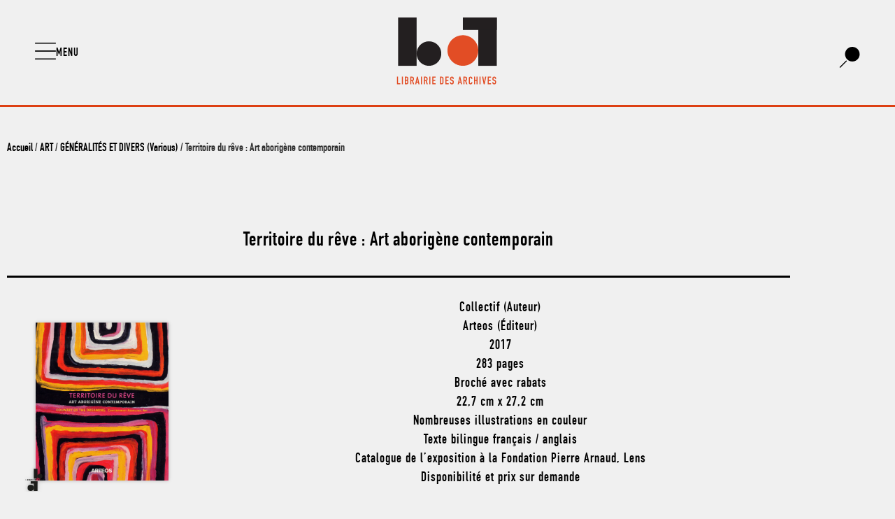

--- FILE ---
content_type: text/html; charset=UTF-8
request_url: https://www.librairiedesarchives.com/territoire-du-reve-art-aborigene-contemporain/
body_size: 27080
content:


<!doctype html>
<html lang="fr-FR">
<head>
	<meta charset="UTF-8">
	<meta name="viewport" content="width=device-width, initial-scale=1">
	<link rel="profile" href="https://gmpg.org/xfn/11">
	<meta name='robots' content='index, follow, max-image-preview:large, max-snippet:-1, max-video-preview:-1' />

	<!-- This site is optimized with the Yoast SEO plugin v26.6 - https://yoast.com/wordpress/plugins/seo/ -->
	<title>Territoire du rêve : Art aborigène contemporain - Librairie des Archives - livres d’art et de design épuisés, catalogues raisonnés, catalogues d’expositions, livres rares, beaux livres, xx siècle, achat de bibliothèques, vente, occasion</title>
	<meta name="description" content="Territoire du rêve : Art aborigène contemporain - Livres d&#039;art et de design épuisés, catalogues raisonnés, catalogues d&#039;expositions, livres rares, beaux livres, xx siècle, achat, vente." />
	<link rel="canonical" href="https://www.librairiedesarchives.com/territoire-du-reve-art-aborigene-contemporain/" />
	<meta property="og:locale" content="fr_FR" />
	<meta property="og:type" content="article" />
	<meta property="og:title" content="Territoire du rêve : Art aborigène contemporain - Librairie des Archives - livres d’art et de design épuisés, catalogues raisonnés, catalogues d’expositions, livres rares, beaux livres, xx siècle, achat de bibliothèques, vente, occasion" />
	<meta property="og:description" content="Territoire du rêve : Art aborigène contemporain - Livres d&#039;art et de design épuisés, catalogues raisonnés, catalogues d&#039;expositions, livres rares, beaux livres, xx siècle, achat, vente." />
	<meta property="og:url" content="https://www.librairiedesarchives.com/territoire-du-reve-art-aborigene-contemporain/" />
	<meta property="og:site_name" content="Librairie des Archives - livres d’art et de design épuisés, catalogues raisonnés, catalogues d’expositions, livres rares, beaux livres, xx siècle, achat de bibliothèques, vente, occasion" />
	<meta property="article:publisher" content="https://fr-fr.facebook.com/librairiedesarchives/" />
	<meta property="og:image" content="https://www.librairiedesarchives.com/wp-content/uploads/2018/03/librairie-des-archives-paris-territoire-du-r-ve-art-aborig-ne-contemporain-WlKcx-wtmrk.png" />
	<meta property="og:image:width" content="480" />
	<meta property="og:image:height" content="480" />
	<meta property="og:image:type" content="image/png" />
	<meta name="twitter:card" content="summary_large_image" />
	<meta name="twitter:label1" content="Durée de lecture estimée" />
	<meta name="twitter:data1" content="1 minute" />
	<script type="application/ld+json" class="yoast-schema-graph">{"@context":"https://schema.org","@graph":[{"@type":"WebPage","@id":"https://www.librairiedesarchives.com/territoire-du-reve-art-aborigene-contemporain/","url":"https://www.librairiedesarchives.com/territoire-du-reve-art-aborigene-contemporain/","name":"Territoire du rêve : Art aborigène contemporain - Librairie des Archives - livres d’art et de design épuisés, catalogues raisonnés, catalogues d’expositions, livres rares, beaux livres, xx siècle, achat de bibliothèques, vente, occasion","isPartOf":{"@id":"https://www.librairiedesarchives.com/#website"},"primaryImageOfPage":{"@id":"https://www.librairiedesarchives.com/territoire-du-reve-art-aborigene-contemporain/#primaryimage"},"image":{"@id":"https://www.librairiedesarchives.com/territoire-du-reve-art-aborigene-contemporain/#primaryimage"},"thumbnailUrl":"https://www.librairiedesarchives.com/wp-content/uploads/2018/03/librairie-des-archives-paris-territoire-du-r-ve-art-aborig-ne-contemporain-WlKcx-wtmrk.png","datePublished":"2018-03-12T09:23:54+00:00","description":"Territoire du rêve : Art aborigène contemporain - Livres d'art et de design épuisés, catalogues raisonnés, catalogues d'expositions, livres rares, beaux livres, xx siècle, achat, vente.","breadcrumb":{"@id":"https://www.librairiedesarchives.com/territoire-du-reve-art-aborigene-contemporain/#breadcrumb"},"inLanguage":"fr-FR","potentialAction":[{"@type":"ReadAction","target":["https://www.librairiedesarchives.com/territoire-du-reve-art-aborigene-contemporain/"]}]},{"@type":"ImageObject","inLanguage":"fr-FR","@id":"https://www.librairiedesarchives.com/territoire-du-reve-art-aborigene-contemporain/#primaryimage","url":"https://www.librairiedesarchives.com/wp-content/uploads/2018/03/librairie-des-archives-paris-territoire-du-r-ve-art-aborig-ne-contemporain-WlKcx-wtmrk.png","contentUrl":"https://www.librairiedesarchives.com/wp-content/uploads/2018/03/librairie-des-archives-paris-territoire-du-r-ve-art-aborig-ne-contemporain-WlKcx-wtmrk.png","width":480,"height":480},{"@type":"BreadcrumbList","@id":"https://www.librairiedesarchives.com/territoire-du-reve-art-aborigene-contemporain/#breadcrumb","itemListElement":[{"@type":"ListItem","position":1,"name":"Accueil","item":"https://www.librairiedesarchives.com/"},{"@type":"ListItem","position":2,"name":"Shop","item":"https://www.librairiedesarchives.com/shop/"},{"@type":"ListItem","position":3,"name":"Territoire du rêve"}]},{"@type":"WebSite","@id":"https://www.librairiedesarchives.com/#website","url":"https://www.librairiedesarchives.com/","name":"Librairie des Archives - livres d’art et de design épuisés, catalogues raisonnés, catalogues d’expositions, livres rares, beaux livres, xx siècle, achat de bibliothèques, vente, occasion","description":"La Librairie des Archives est une librairie indépendante située en plein cœur du quartier du Marais à Paris depuis 2002","publisher":{"@id":"https://www.librairiedesarchives.com/#organization"},"potentialAction":[{"@type":"SearchAction","target":{"@type":"EntryPoint","urlTemplate":"https://www.librairiedesarchives.com/?s={search_term_string}"},"query-input":{"@type":"PropertyValueSpecification","valueRequired":true,"valueName":"search_term_string"}}],"inLanguage":"fr-FR"},{"@type":"Organization","@id":"https://www.librairiedesarchives.com/#organization","name":"Librairie des archives","url":"https://www.librairiedesarchives.com/","logo":{"@type":"ImageObject","inLanguage":"fr-FR","@id":"https://www.librairiedesarchives.com/#/schema/logo/image/","url":"https://www.librairiedesarchives.com/wp-content/uploads/2020/05/lda-logo-svg.svg","contentUrl":"https://www.librairiedesarchives.com/wp-content/uploads/2020/05/lda-logo-svg.svg","width":168,"height":116,"caption":"Librairie des archives"},"image":{"@id":"https://www.librairiedesarchives.com/#/schema/logo/image/"},"sameAs":["https://fr-fr.facebook.com/librairiedesarchives/","https://www.instagram.com/librairiedesarchives/"]}]}</script>
	<!-- / Yoast SEO plugin. -->


<link rel="alternate" type="application/rss+xml" title="Librairie des Archives - livres d’art et de design épuisés, catalogues raisonnés, catalogues d’expositions, livres rares, beaux livres, xx siècle, achat de bibliothèques, vente, occasion &raquo; Flux" href="https://www.librairiedesarchives.com/feed/" />
<link rel="alternate" title="oEmbed (JSON)" type="application/json+oembed" href="https://www.librairiedesarchives.com/wp-json/oembed/1.0/embed?url=https%3A%2F%2Fwww.librairiedesarchives.com%2Fterritoire-du-reve-art-aborigene-contemporain%2F" />
<link rel="alternate" title="oEmbed (XML)" type="text/xml+oembed" href="https://www.librairiedesarchives.com/wp-json/oembed/1.0/embed?url=https%3A%2F%2Fwww.librairiedesarchives.com%2Fterritoire-du-reve-art-aborigene-contemporain%2F&#038;format=xml" />
<style id='wp-img-auto-sizes-contain-inline-css'>
img:is([sizes=auto i],[sizes^="auto," i]){contain-intrinsic-size:3000px 1500px}
/*# sourceURL=wp-img-auto-sizes-contain-inline-css */
</style>
<style id='wp-emoji-styles-inline-css'>

	img.wp-smiley, img.emoji {
		display: inline !important;
		border: none !important;
		box-shadow: none !important;
		height: 1em !important;
		width: 1em !important;
		margin: 0 0.07em !important;
		vertical-align: -0.1em !important;
		background: none !important;
		padding: 0 !important;
	}
/*# sourceURL=wp-emoji-styles-inline-css */
</style>
<link rel='stylesheet' id='wp-block-library-css' href='https://www.librairiedesarchives.com/wp-includes/css/dist/block-library/style.min.css?ver=6.9' media='all' />
<style id='global-styles-inline-css'>
:root{--wp--preset--aspect-ratio--square: 1;--wp--preset--aspect-ratio--4-3: 4/3;--wp--preset--aspect-ratio--3-4: 3/4;--wp--preset--aspect-ratio--3-2: 3/2;--wp--preset--aspect-ratio--2-3: 2/3;--wp--preset--aspect-ratio--16-9: 16/9;--wp--preset--aspect-ratio--9-16: 9/16;--wp--preset--color--black: #000000;--wp--preset--color--cyan-bluish-gray: #abb8c3;--wp--preset--color--white: #ffffff;--wp--preset--color--pale-pink: #f78da7;--wp--preset--color--vivid-red: #cf2e2e;--wp--preset--color--luminous-vivid-orange: #ff6900;--wp--preset--color--luminous-vivid-amber: #fcb900;--wp--preset--color--light-green-cyan: #7bdcb5;--wp--preset--color--vivid-green-cyan: #00d084;--wp--preset--color--pale-cyan-blue: #8ed1fc;--wp--preset--color--vivid-cyan-blue: #0693e3;--wp--preset--color--vivid-purple: #9b51e0;--wp--preset--gradient--vivid-cyan-blue-to-vivid-purple: linear-gradient(135deg,rgb(6,147,227) 0%,rgb(155,81,224) 100%);--wp--preset--gradient--light-green-cyan-to-vivid-green-cyan: linear-gradient(135deg,rgb(122,220,180) 0%,rgb(0,208,130) 100%);--wp--preset--gradient--luminous-vivid-amber-to-luminous-vivid-orange: linear-gradient(135deg,rgb(252,185,0) 0%,rgb(255,105,0) 100%);--wp--preset--gradient--luminous-vivid-orange-to-vivid-red: linear-gradient(135deg,rgb(255,105,0) 0%,rgb(207,46,46) 100%);--wp--preset--gradient--very-light-gray-to-cyan-bluish-gray: linear-gradient(135deg,rgb(238,238,238) 0%,rgb(169,184,195) 100%);--wp--preset--gradient--cool-to-warm-spectrum: linear-gradient(135deg,rgb(74,234,220) 0%,rgb(151,120,209) 20%,rgb(207,42,186) 40%,rgb(238,44,130) 60%,rgb(251,105,98) 80%,rgb(254,248,76) 100%);--wp--preset--gradient--blush-light-purple: linear-gradient(135deg,rgb(255,206,236) 0%,rgb(152,150,240) 100%);--wp--preset--gradient--blush-bordeaux: linear-gradient(135deg,rgb(254,205,165) 0%,rgb(254,45,45) 50%,rgb(107,0,62) 100%);--wp--preset--gradient--luminous-dusk: linear-gradient(135deg,rgb(255,203,112) 0%,rgb(199,81,192) 50%,rgb(65,88,208) 100%);--wp--preset--gradient--pale-ocean: linear-gradient(135deg,rgb(255,245,203) 0%,rgb(182,227,212) 50%,rgb(51,167,181) 100%);--wp--preset--gradient--electric-grass: linear-gradient(135deg,rgb(202,248,128) 0%,rgb(113,206,126) 100%);--wp--preset--gradient--midnight: linear-gradient(135deg,rgb(2,3,129) 0%,rgb(40,116,252) 100%);--wp--preset--font-size--small: 13px;--wp--preset--font-size--medium: 20px;--wp--preset--font-size--large: 36px;--wp--preset--font-size--x-large: 42px;--wp--preset--spacing--20: 0.44rem;--wp--preset--spacing--30: 0.67rem;--wp--preset--spacing--40: 1rem;--wp--preset--spacing--50: 1.5rem;--wp--preset--spacing--60: 2.25rem;--wp--preset--spacing--70: 3.38rem;--wp--preset--spacing--80: 5.06rem;--wp--preset--shadow--natural: 6px 6px 9px rgba(0, 0, 0, 0.2);--wp--preset--shadow--deep: 12px 12px 50px rgba(0, 0, 0, 0.4);--wp--preset--shadow--sharp: 6px 6px 0px rgba(0, 0, 0, 0.2);--wp--preset--shadow--outlined: 6px 6px 0px -3px rgb(255, 255, 255), 6px 6px rgb(0, 0, 0);--wp--preset--shadow--crisp: 6px 6px 0px rgb(0, 0, 0);}:root { --wp--style--global--content-size: 800px;--wp--style--global--wide-size: 1200px; }:where(body) { margin: 0; }.wp-site-blocks > .alignleft { float: left; margin-right: 2em; }.wp-site-blocks > .alignright { float: right; margin-left: 2em; }.wp-site-blocks > .aligncenter { justify-content: center; margin-left: auto; margin-right: auto; }:where(.wp-site-blocks) > * { margin-block-start: 24px; margin-block-end: 0; }:where(.wp-site-blocks) > :first-child { margin-block-start: 0; }:where(.wp-site-blocks) > :last-child { margin-block-end: 0; }:root { --wp--style--block-gap: 24px; }:root :where(.is-layout-flow) > :first-child{margin-block-start: 0;}:root :where(.is-layout-flow) > :last-child{margin-block-end: 0;}:root :where(.is-layout-flow) > *{margin-block-start: 24px;margin-block-end: 0;}:root :where(.is-layout-constrained) > :first-child{margin-block-start: 0;}:root :where(.is-layout-constrained) > :last-child{margin-block-end: 0;}:root :where(.is-layout-constrained) > *{margin-block-start: 24px;margin-block-end: 0;}:root :where(.is-layout-flex){gap: 24px;}:root :where(.is-layout-grid){gap: 24px;}.is-layout-flow > .alignleft{float: left;margin-inline-start: 0;margin-inline-end: 2em;}.is-layout-flow > .alignright{float: right;margin-inline-start: 2em;margin-inline-end: 0;}.is-layout-flow > .aligncenter{margin-left: auto !important;margin-right: auto !important;}.is-layout-constrained > .alignleft{float: left;margin-inline-start: 0;margin-inline-end: 2em;}.is-layout-constrained > .alignright{float: right;margin-inline-start: 2em;margin-inline-end: 0;}.is-layout-constrained > .aligncenter{margin-left: auto !important;margin-right: auto !important;}.is-layout-constrained > :where(:not(.alignleft):not(.alignright):not(.alignfull)){max-width: var(--wp--style--global--content-size);margin-left: auto !important;margin-right: auto !important;}.is-layout-constrained > .alignwide{max-width: var(--wp--style--global--wide-size);}body .is-layout-flex{display: flex;}.is-layout-flex{flex-wrap: wrap;align-items: center;}.is-layout-flex > :is(*, div){margin: 0;}body .is-layout-grid{display: grid;}.is-layout-grid > :is(*, div){margin: 0;}body{padding-top: 0px;padding-right: 0px;padding-bottom: 0px;padding-left: 0px;}a:where(:not(.wp-element-button)){text-decoration: underline;}:root :where(.wp-element-button, .wp-block-button__link){background-color: #32373c;border-width: 0;color: #fff;font-family: inherit;font-size: inherit;font-style: inherit;font-weight: inherit;letter-spacing: inherit;line-height: inherit;padding-top: calc(0.667em + 2px);padding-right: calc(1.333em + 2px);padding-bottom: calc(0.667em + 2px);padding-left: calc(1.333em + 2px);text-decoration: none;text-transform: inherit;}.has-black-color{color: var(--wp--preset--color--black) !important;}.has-cyan-bluish-gray-color{color: var(--wp--preset--color--cyan-bluish-gray) !important;}.has-white-color{color: var(--wp--preset--color--white) !important;}.has-pale-pink-color{color: var(--wp--preset--color--pale-pink) !important;}.has-vivid-red-color{color: var(--wp--preset--color--vivid-red) !important;}.has-luminous-vivid-orange-color{color: var(--wp--preset--color--luminous-vivid-orange) !important;}.has-luminous-vivid-amber-color{color: var(--wp--preset--color--luminous-vivid-amber) !important;}.has-light-green-cyan-color{color: var(--wp--preset--color--light-green-cyan) !important;}.has-vivid-green-cyan-color{color: var(--wp--preset--color--vivid-green-cyan) !important;}.has-pale-cyan-blue-color{color: var(--wp--preset--color--pale-cyan-blue) !important;}.has-vivid-cyan-blue-color{color: var(--wp--preset--color--vivid-cyan-blue) !important;}.has-vivid-purple-color{color: var(--wp--preset--color--vivid-purple) !important;}.has-black-background-color{background-color: var(--wp--preset--color--black) !important;}.has-cyan-bluish-gray-background-color{background-color: var(--wp--preset--color--cyan-bluish-gray) !important;}.has-white-background-color{background-color: var(--wp--preset--color--white) !important;}.has-pale-pink-background-color{background-color: var(--wp--preset--color--pale-pink) !important;}.has-vivid-red-background-color{background-color: var(--wp--preset--color--vivid-red) !important;}.has-luminous-vivid-orange-background-color{background-color: var(--wp--preset--color--luminous-vivid-orange) !important;}.has-luminous-vivid-amber-background-color{background-color: var(--wp--preset--color--luminous-vivid-amber) !important;}.has-light-green-cyan-background-color{background-color: var(--wp--preset--color--light-green-cyan) !important;}.has-vivid-green-cyan-background-color{background-color: var(--wp--preset--color--vivid-green-cyan) !important;}.has-pale-cyan-blue-background-color{background-color: var(--wp--preset--color--pale-cyan-blue) !important;}.has-vivid-cyan-blue-background-color{background-color: var(--wp--preset--color--vivid-cyan-blue) !important;}.has-vivid-purple-background-color{background-color: var(--wp--preset--color--vivid-purple) !important;}.has-black-border-color{border-color: var(--wp--preset--color--black) !important;}.has-cyan-bluish-gray-border-color{border-color: var(--wp--preset--color--cyan-bluish-gray) !important;}.has-white-border-color{border-color: var(--wp--preset--color--white) !important;}.has-pale-pink-border-color{border-color: var(--wp--preset--color--pale-pink) !important;}.has-vivid-red-border-color{border-color: var(--wp--preset--color--vivid-red) !important;}.has-luminous-vivid-orange-border-color{border-color: var(--wp--preset--color--luminous-vivid-orange) !important;}.has-luminous-vivid-amber-border-color{border-color: var(--wp--preset--color--luminous-vivid-amber) !important;}.has-light-green-cyan-border-color{border-color: var(--wp--preset--color--light-green-cyan) !important;}.has-vivid-green-cyan-border-color{border-color: var(--wp--preset--color--vivid-green-cyan) !important;}.has-pale-cyan-blue-border-color{border-color: var(--wp--preset--color--pale-cyan-blue) !important;}.has-vivid-cyan-blue-border-color{border-color: var(--wp--preset--color--vivid-cyan-blue) !important;}.has-vivid-purple-border-color{border-color: var(--wp--preset--color--vivid-purple) !important;}.has-vivid-cyan-blue-to-vivid-purple-gradient-background{background: var(--wp--preset--gradient--vivid-cyan-blue-to-vivid-purple) !important;}.has-light-green-cyan-to-vivid-green-cyan-gradient-background{background: var(--wp--preset--gradient--light-green-cyan-to-vivid-green-cyan) !important;}.has-luminous-vivid-amber-to-luminous-vivid-orange-gradient-background{background: var(--wp--preset--gradient--luminous-vivid-amber-to-luminous-vivid-orange) !important;}.has-luminous-vivid-orange-to-vivid-red-gradient-background{background: var(--wp--preset--gradient--luminous-vivid-orange-to-vivid-red) !important;}.has-very-light-gray-to-cyan-bluish-gray-gradient-background{background: var(--wp--preset--gradient--very-light-gray-to-cyan-bluish-gray) !important;}.has-cool-to-warm-spectrum-gradient-background{background: var(--wp--preset--gradient--cool-to-warm-spectrum) !important;}.has-blush-light-purple-gradient-background{background: var(--wp--preset--gradient--blush-light-purple) !important;}.has-blush-bordeaux-gradient-background{background: var(--wp--preset--gradient--blush-bordeaux) !important;}.has-luminous-dusk-gradient-background{background: var(--wp--preset--gradient--luminous-dusk) !important;}.has-pale-ocean-gradient-background{background: var(--wp--preset--gradient--pale-ocean) !important;}.has-electric-grass-gradient-background{background: var(--wp--preset--gradient--electric-grass) !important;}.has-midnight-gradient-background{background: var(--wp--preset--gradient--midnight) !important;}.has-small-font-size{font-size: var(--wp--preset--font-size--small) !important;}.has-medium-font-size{font-size: var(--wp--preset--font-size--medium) !important;}.has-large-font-size{font-size: var(--wp--preset--font-size--large) !important;}.has-x-large-font-size{font-size: var(--wp--preset--font-size--x-large) !important;}
:root :where(.wp-block-pullquote){font-size: 1.5em;line-height: 1.6;}
/*# sourceURL=global-styles-inline-css */
</style>
<link rel='stylesheet' id='photoswipe-css' href='https://www.librairiedesarchives.com/wp-content/plugins/woocommerce/assets/css/photoswipe/photoswipe.min.css?ver=10.4.3' media='all' />
<link rel='stylesheet' id='photoswipe-default-skin-css' href='https://www.librairiedesarchives.com/wp-content/plugins/woocommerce/assets/css/photoswipe/default-skin/default-skin.min.css?ver=10.4.3' media='all' />
<link rel='stylesheet' id='woocommerce-layout-css' href='https://www.librairiedesarchives.com/wp-content/plugins/woocommerce/assets/css/woocommerce-layout.css?ver=10.4.3' media='all' />
<link rel='stylesheet' id='woocommerce-smallscreen-css' href='https://www.librairiedesarchives.com/wp-content/plugins/woocommerce/assets/css/woocommerce-smallscreen.css?ver=10.4.3' media='only screen and (max-width: 768px)' />
<link rel='stylesheet' id='woocommerce-general-css' href='https://www.librairiedesarchives.com/wp-content/plugins/woocommerce/assets/css/woocommerce.css?ver=10.4.3' media='all' />
<style id='woocommerce-inline-inline-css'>
.woocommerce form .form-row .required { visibility: visible; }
/*# sourceURL=woocommerce-inline-inline-css */
</style>
<link rel='stylesheet' id='cmplz-general-css' href='https://www.librairiedesarchives.com/wp-content/plugins/complianz-gdpr/assets/css/cookieblocker.min.css?ver=1766074956' media='all' />
<link rel='stylesheet' id='hello-elementor-theme-style-css' href='https://www.librairiedesarchives.com/wp-content/themes/hello-elementor/assets/css/theme.css?ver=3.4.5' media='all' />
<link rel='stylesheet' id='hello-elementor-child-style-css' href='https://www.librairiedesarchives.com/wp-content/themes/hello-theme-child-master/style.css?ver=1.0.0' media='all' />
<link rel='stylesheet' id='hello-elementor-css' href='https://www.librairiedesarchives.com/wp-content/themes/hello-elementor/assets/css/reset.css?ver=3.4.5' media='all' />
<link rel='stylesheet' id='hello-elementor-header-footer-css' href='https://www.librairiedesarchives.com/wp-content/themes/hello-elementor/assets/css/header-footer.css?ver=3.4.5' media='all' />
<link rel='stylesheet' id='elementor-frontend-css' href='https://www.librairiedesarchives.com/wp-content/plugins/elementor/assets/css/frontend.min.css?ver=3.34.0' media='all' />
<link rel='stylesheet' id='widget-image-css' href='https://www.librairiedesarchives.com/wp-content/plugins/elementor/assets/css/widget-image.min.css?ver=3.34.0' media='all' />
<link rel='stylesheet' id='e-motion-fx-css' href='https://www.librairiedesarchives.com/wp-content/plugins/elementor-pro/assets/css/modules/motion-fx.min.css?ver=3.34.0' media='all' />
<link rel='stylesheet' id='e-sticky-css' href='https://www.librairiedesarchives.com/wp-content/plugins/elementor-pro/assets/css/modules/sticky.min.css?ver=3.34.0' media='all' />
<link rel='stylesheet' id='widget-nav-menu-css' href='https://www.librairiedesarchives.com/wp-content/plugins/elementor-pro/assets/css/widget-nav-menu.min.css?ver=3.34.0' media='all' />
<link rel='stylesheet' id='widget-spacer-css' href='https://www.librairiedesarchives.com/wp-content/plugins/elementor/assets/css/widget-spacer.min.css?ver=3.34.0' media='all' />
<link rel='stylesheet' id='widget-heading-css' href='https://www.librairiedesarchives.com/wp-content/plugins/elementor/assets/css/widget-heading.min.css?ver=3.34.0' media='all' />
<link rel='stylesheet' id='widget-divider-css' href='https://www.librairiedesarchives.com/wp-content/plugins/elementor/assets/css/widget-divider.min.css?ver=3.34.0' media='all' />
<link rel='stylesheet' id='widget-woocommerce-product-images-css' href='https://www.librairiedesarchives.com/wp-content/plugins/elementor-pro/assets/css/widget-woocommerce-product-images.min.css?ver=3.34.0' media='all' />
<link rel='stylesheet' id='widget-woocommerce-products-css' href='https://www.librairiedesarchives.com/wp-content/plugins/elementor-pro/assets/css/widget-woocommerce-products.min.css?ver=3.34.0' media='all' />
<link rel='stylesheet' id='elementor-icons-css' href='https://www.librairiedesarchives.com/wp-content/plugins/elementor/assets/lib/eicons/css/elementor-icons.min.css?ver=5.45.0' media='all' />
<link rel='stylesheet' id='elementor-post-49317-css' href='https://www.librairiedesarchives.com/wp-content/uploads/elementor/css/post-49317.css?ver=1766500657' media='all' />
<link rel='stylesheet' id='she-header-style-css' href='https://www.librairiedesarchives.com/wp-content/plugins/sticky-header-effects-for-elementor/assets/css/she-header-style.css?ver=2.1.6' media='all' />
<link rel='stylesheet' id='elementor-post-49163-css' href='https://www.librairiedesarchives.com/wp-content/uploads/elementor/css/post-49163.css?ver=1766500657' media='all' />
<link rel='stylesheet' id='elementor-post-49165-css' href='https://www.librairiedesarchives.com/wp-content/uploads/elementor/css/post-49165.css?ver=1767277201' media='all' />
<link rel='stylesheet' id='elementor-post-49167-css' href='https://www.librairiedesarchives.com/wp-content/uploads/elementor/css/post-49167.css?ver=1766500661' media='all' />
<link rel='stylesheet' id='elementor-gf-roboto-css' href='https://fonts.googleapis.com/css?family=Roboto:100,100italic,200,200italic,300,300italic,400,400italic,500,500italic,600,600italic,700,700italic,800,800italic,900,900italic&#038;display=auto' media='all' />
<link rel='stylesheet' id='elementor-icons-shared-0-css' href='https://www.librairiedesarchives.com/wp-content/plugins/elementor/assets/lib/font-awesome/css/fontawesome.min.css?ver=5.15.3' media='all' />
<link rel='stylesheet' id='elementor-icons-fa-solid-css' href='https://www.librairiedesarchives.com/wp-content/plugins/elementor/assets/lib/font-awesome/css/solid.min.css?ver=5.15.3' media='all' />
<script src="https://www.librairiedesarchives.com/wp-includes/js/jquery/jquery.min.js?ver=3.7.1" id="jquery-core-js"></script>
<script src="https://www.librairiedesarchives.com/wp-includes/js/jquery/jquery-migrate.min.js?ver=3.4.1" id="jquery-migrate-js"></script>
<script src="https://www.librairiedesarchives.com/wp-content/plugins/woocommerce/assets/js/jquery-blockui/jquery.blockUI.min.js?ver=2.7.0-wc.10.4.3" id="wc-jquery-blockui-js" defer data-wp-strategy="defer"></script>
<script id="wc-add-to-cart-js-extra">
var wc_add_to_cart_params = {"ajax_url":"/wp-admin/admin-ajax.php","wc_ajax_url":"/?wc-ajax=%%endpoint%%","i18n_view_cart":"Voir le panier","cart_url":"https://www.librairiedesarchives.com/cart/","is_cart":"","cart_redirect_after_add":"no"};
//# sourceURL=wc-add-to-cart-js-extra
</script>
<script src="https://www.librairiedesarchives.com/wp-content/plugins/woocommerce/assets/js/frontend/add-to-cart.min.js?ver=10.4.3" id="wc-add-to-cart-js" defer data-wp-strategy="defer"></script>
<script src="https://www.librairiedesarchives.com/wp-content/plugins/woocommerce/assets/js/flexslider/jquery.flexslider.min.js?ver=2.7.2-wc.10.4.3" id="wc-flexslider-js" defer data-wp-strategy="defer"></script>
<script src="https://www.librairiedesarchives.com/wp-content/plugins/woocommerce/assets/js/photoswipe/photoswipe.min.js?ver=4.1.1-wc.10.4.3" id="wc-photoswipe-js" defer data-wp-strategy="defer"></script>
<script src="https://www.librairiedesarchives.com/wp-content/plugins/woocommerce/assets/js/photoswipe/photoswipe-ui-default.min.js?ver=4.1.1-wc.10.4.3" id="wc-photoswipe-ui-default-js" defer data-wp-strategy="defer"></script>
<script id="wc-single-product-js-extra">
var wc_single_product_params = {"i18n_required_rating_text":"Veuillez s\u00e9lectionner une note","i18n_rating_options":["1\u00a0\u00e9toile sur 5","2\u00a0\u00e9toiles sur 5","3\u00a0\u00e9toiles sur 5","4\u00a0\u00e9toiles sur 5","5\u00a0\u00e9toiles sur 5"],"i18n_product_gallery_trigger_text":"Voir la galerie d\u2019images en plein \u00e9cran","review_rating_required":"yes","flexslider":{"rtl":false,"animation":"slide","smoothHeight":true,"directionNav":false,"controlNav":"thumbnails","slideshow":false,"animationSpeed":500,"animationLoop":false,"allowOneSlide":false},"zoom_enabled":"","zoom_options":[],"photoswipe_enabled":"1","photoswipe_options":{"shareEl":false,"closeOnScroll":false,"history":false,"hideAnimationDuration":0,"showAnimationDuration":0},"flexslider_enabled":"1"};
//# sourceURL=wc-single-product-js-extra
</script>
<script src="https://www.librairiedesarchives.com/wp-content/plugins/woocommerce/assets/js/frontend/single-product.min.js?ver=10.4.3" id="wc-single-product-js" defer data-wp-strategy="defer"></script>
<script src="https://www.librairiedesarchives.com/wp-content/plugins/woocommerce/assets/js/js-cookie/js.cookie.min.js?ver=2.1.4-wc.10.4.3" id="wc-js-cookie-js" defer data-wp-strategy="defer"></script>
<script id="woocommerce-js-extra">
var woocommerce_params = {"ajax_url":"/wp-admin/admin-ajax.php","wc_ajax_url":"/?wc-ajax=%%endpoint%%","i18n_password_show":"Afficher le mot de passe","i18n_password_hide":"Masquer le mot de passe"};
//# sourceURL=woocommerce-js-extra
</script>
<script src="https://www.librairiedesarchives.com/wp-content/plugins/woocommerce/assets/js/frontend/woocommerce.min.js?ver=10.4.3" id="woocommerce-js" defer data-wp-strategy="defer"></script>
<script src="https://www.librairiedesarchives.com/wp-content/plugins/sticky-header-effects-for-elementor/assets/js/she-header.js?ver=2.1.6" id="she-header-js"></script>
<link rel="https://api.w.org/" href="https://www.librairiedesarchives.com/wp-json/" /><link rel="alternate" title="JSON" type="application/json" href="https://www.librairiedesarchives.com/wp-json/wp/v2/product/25590" /><link rel="EditURI" type="application/rsd+xml" title="RSD" href="https://www.librairiedesarchives.com/xmlrpc.php?rsd" />
<meta name="generator" content="WordPress 6.9" />
<meta name="generator" content="WooCommerce 10.4.3" />
<link rel='shortlink' href='https://www.librairiedesarchives.com/?p=25590' />
			<style>.cmplz-hidden {
					display: none !important;
				}</style><meta name="description" content="Collectif (Auteur)Arteos (Éditeur)2017283 pagesBroché avec rabats22,7 cm x 27,2 cmNombreuses illustrations en couleurTexte bilingue français / anglaisCatalogue de l’exposition à la Fondation Pierre Arnaud, LensDisponibilité et prix sur demande">
	<noscript><style>.woocommerce-product-gallery{ opacity: 1 !important; }</style></noscript>
	<meta name="generator" content="Elementor 3.34.0; features: additional_custom_breakpoints; settings: css_print_method-external, google_font-enabled, font_display-auto">
<link rel="icon" href="https://www.librairiedesarchives.com/wp-content/uploads/2020/01/cropped-lda-favicon-100x100.jpg" sizes="32x32" />
<link rel="icon" href="https://www.librairiedesarchives.com/wp-content/uploads/2020/01/cropped-lda-favicon-300x300.jpg" sizes="192x192" />
<link rel="apple-touch-icon" href="https://www.librairiedesarchives.com/wp-content/uploads/2020/01/cropped-lda-favicon-300x300.jpg" />
<meta name="msapplication-TileImage" content="https://www.librairiedesarchives.com/wp-content/uploads/2020/01/cropped-lda-favicon-300x300.jpg" />
		<style id="wp-custom-css">
			
/* CSS bouton contact page produit */
.elementor-shortcode>a {
	padding: .5em 3em 0.25em;
	text-align: center;
	color:white!important;
	background-color:#dd4013;
  display: inline-block;
	font-family:"DIN Engschrift Std";
	font-size:19px;
	
}

.elementor-shortcode>a:hover {
	padding: .5em 3em 0.25em;
	text-align: center;
	color:#dd4013;
	background-color:black;
  display: inline-block;
	
}

.elementor-shortcode {
	text-align:center;
}

.product_type_simple {
	display:none!important;
}

.columns-4 {
	align-items:flex-end;
} 

.woocommerce-LoopProduct-link img {

	 -webkit-transition: all 0.3s ease; /* Safari and Chrome */
  	-moz-transition: all 0.3s ease; /* Firefox */
  	-o-transition: all 0.3s ease; /* IE 9 */
  	-ms-transition: all 0.3s ease; /* Opera */
  	transition: all 0.s ease;
}
.woocommerce-LoopProduct-link img:hover {
	
-webkit-transform:scale(1.10); /* Safari and Chrome */
    -moz-transform:scale(1.10); /* Firefox */
    -ms-transform:scale(1.10); /* IE 9 */
    -o-transform:scale(1.10); /* Opera */
     transform:scale(1.10);
}

/* Thumbnail Image W
.products .product img {
	object-fit: contain;
	object-position: center bottom;
	min-height:20vh;
	}/* Thumbnail Image */

/* Thumbnail Image */
.products .product img {
	display: flex;
  flex-wrap: wrap;
  align-items: flex-end;
	}

.woocommerce .products h2, .woocommerce .cross-sells h2 {
   
    
    padding: 0 3%;
    margin: 0 3% 0.2em;
    height: 65px;
    display: inline-flex;
    flex-direction: column;
    justify-content: flex-start;
    width: 100%;
}
.woocommerce-product-gallery__trigger {
	display:none;
}

a -webkit-appearance: none; {
	outline : none!important;
text-decoration:none!important;
	}

.cc-revoke-custom {
	color:white;
}

.cc-allow:hover {
color:white!important;
}


.elementor-posts-nothing-found {
	text-align:center;
	margin-top:50px;
	
}

/* Thumbnail Image Search Page */
 .elementor-posts-container img{
	object-fit: contain;
	object-position: center bottom;
	min-height:50vh;
 
	}
		</style>
		</head>
<body class="wp-singular product-template-default single single-product postid-25590 wp-custom-logo wp-embed-responsive wp-theme-hello-elementor wp-child-theme-hello-theme-child-master theme-hello-elementor woocommerce woocommerce-page woocommerce-no-js hello-elementor-default elementor-default elementor-template-full-width elementor-kit-49317 elementor-page-49167">


<a class="skip-link screen-reader-text" href="#content">Aller au contenu</a>

		<header data-elementor-type="header" data-elementor-id="49163" class="elementor elementor-49163 elementor-location-header" data-elementor-post-type="elementor_library">
					<section class="elementor-section elementor-top-section elementor-element elementor-element-169c58d1 elementor-section-full_width elementor-hidden-phone elementor-section-content-bottom elementor-section-height-min-height she-header-yes she-header-transparent-yes elementor-hidden-tablet elementor-section-height-default elementor-section-items-middle" data-id="169c58d1" data-element_type="section" id="lda-navbar" data-settings="{&quot;sticky&quot;:&quot;top&quot;,&quot;background_background&quot;:&quot;classic&quot;,&quot;sticky_effects_offset&quot;:15,&quot;transparent&quot;:&quot;yes&quot;,&quot;scroll_distance&quot;:{&quot;unit&quot;:&quot;px&quot;,&quot;size&quot;:50,&quot;sizes&quot;:[]},&quot;transparent_header_show&quot;:&quot;yes&quot;,&quot;shrink_header&quot;:&quot;yes&quot;,&quot;custom_height_header&quot;:{&quot;unit&quot;:&quot;px&quot;,&quot;size&quot;:80,&quot;sizes&quot;:[]},&quot;shrink_header_logo&quot;:&quot;yes&quot;,&quot;sticky_on&quot;:[&quot;desktop&quot;,&quot;tablet&quot;,&quot;mobile&quot;],&quot;sticky_offset&quot;:0,&quot;sticky_anchor_link_offset&quot;:0,&quot;transparent_on&quot;:[&quot;desktop&quot;,&quot;tablet&quot;,&quot;mobile&quot;],&quot;scroll_distance_tablet&quot;:{&quot;unit&quot;:&quot;px&quot;,&quot;size&quot;:&quot;&quot;,&quot;sizes&quot;:[]},&quot;scroll_distance_mobile&quot;:{&quot;unit&quot;:&quot;px&quot;,&quot;size&quot;:&quot;&quot;,&quot;sizes&quot;:[]},&quot;she_offset_top&quot;:{&quot;unit&quot;:&quot;px&quot;,&quot;size&quot;:0,&quot;sizes&quot;:[]},&quot;she_offset_top_tablet&quot;:{&quot;unit&quot;:&quot;px&quot;,&quot;size&quot;:&quot;&quot;,&quot;sizes&quot;:[]},&quot;she_offset_top_mobile&quot;:{&quot;unit&quot;:&quot;px&quot;,&quot;size&quot;:&quot;&quot;,&quot;sizes&quot;:[]},&quot;she_width&quot;:{&quot;unit&quot;:&quot;%&quot;,&quot;size&quot;:100,&quot;sizes&quot;:[]},&quot;she_width_tablet&quot;:{&quot;unit&quot;:&quot;px&quot;,&quot;size&quot;:&quot;&quot;,&quot;sizes&quot;:[]},&quot;she_width_mobile&quot;:{&quot;unit&quot;:&quot;px&quot;,&quot;size&quot;:&quot;&quot;,&quot;sizes&quot;:[]},&quot;she_padding&quot;:{&quot;unit&quot;:&quot;px&quot;,&quot;top&quot;:0,&quot;right&quot;:&quot;&quot;,&quot;bottom&quot;:0,&quot;left&quot;:&quot;&quot;,&quot;isLinked&quot;:true},&quot;she_padding_tablet&quot;:{&quot;unit&quot;:&quot;px&quot;,&quot;top&quot;:&quot;&quot;,&quot;right&quot;:&quot;&quot;,&quot;bottom&quot;:&quot;&quot;,&quot;left&quot;:&quot;&quot;,&quot;isLinked&quot;:true},&quot;she_padding_mobile&quot;:{&quot;unit&quot;:&quot;px&quot;,&quot;top&quot;:&quot;&quot;,&quot;right&quot;:&quot;&quot;,&quot;bottom&quot;:&quot;&quot;,&quot;left&quot;:&quot;&quot;,&quot;isLinked&quot;:true},&quot;custom_height_header_tablet&quot;:{&quot;unit&quot;:&quot;px&quot;,&quot;size&quot;:&quot;&quot;,&quot;sizes&quot;:[]},&quot;custom_height_header_mobile&quot;:{&quot;unit&quot;:&quot;px&quot;,&quot;size&quot;:&quot;&quot;,&quot;sizes&quot;:[]},&quot;custom_height_header_logo&quot;:{&quot;unit&quot;:&quot;px&quot;,&quot;size&quot;:100,&quot;sizes&quot;:[]},&quot;custom_height_header_logo_tablet&quot;:{&quot;unit&quot;:&quot;px&quot;,&quot;size&quot;:&quot;&quot;,&quot;sizes&quot;:[]},&quot;custom_height_header_logo_mobile&quot;:{&quot;unit&quot;:&quot;px&quot;,&quot;size&quot;:&quot;&quot;,&quot;sizes&quot;:[]}}">
						<div class="elementor-container elementor-column-gap-default">
					<div class="elementor-column elementor-col-33 elementor-top-column elementor-element elementor-element-6ecdebb4" data-id="6ecdebb4" data-element_type="column">
			<div class="elementor-widget-wrap elementor-element-populated">
						<div class="elementor-element elementor-element-3c179da9 elementor-align-left elementor-widget elementor-widget-button" data-id="3c179da9" data-element_type="widget" data-widget_type="button.default">
				<div class="elementor-widget-container">
									<div class="elementor-button-wrapper">
					<a class="elementor-button elementor-button-link elementor-size-sm" href="#elementor-action%3Aaction%3Dpopup%3Aopen%26settings%3DeyJpZCI6IjQ5MTc2IiwidG9nZ2xlIjpmYWxzZX0%3D">
						<span class="elementor-button-content-wrapper">
						<span class="elementor-button-icon">
				<svg xmlns="http://www.w3.org/2000/svg" xmlns:xlink="http://www.w3.org/1999/xlink" style="isolation:isolate" viewBox="0 0 50 50" width="50pt" height="50pt"><g><clipPath id="_clipPath_Z8IOksscOkP4AHbSL15ggYToHlxMYazm"><rect x="0.107" y="4.613" width="49.785" height="40.773" transform="matrix(1,0,0,1,0,0)" fill="rgb(255,255,255)"></rect></clipPath><g clip-path="url(#_clipPath_Z8IOksscOkP4AHbSL15ggYToHlxMYazm)"><rect x="0.107" y="4.621" width="49.785" height="2.867" transform="matrix(1,0,0,1,0,0)" fill="rgb(0,0,0)"></rect></g><clipPath id="_clipPath_gjx6y0BQwheC9jSNfIocLhW6HbreH6rE"><rect x="0.107" y="4.613" width="49.785" height="40.773" transform="matrix(1,0,0,1,0,0)" fill="rgb(255,255,255)"></rect></clipPath><g clip-path="url(#_clipPath_gjx6y0BQwheC9jSNfIocLhW6HbreH6rE)"><rect x="0.107" y="23.574" width="49.785" height="2.867" transform="matrix(1,0,0,1,0,0)" fill="rgb(0,0,0)"></rect></g><clipPath id="_clipPath_O7Oc5qUUv5wp3Htv309QxLXaUwcrAsCT"><rect x="0.107" y="4.613" width="49.785" height="40.773" transform="matrix(1,0,0,1,0,0)" fill="rgb(255,255,255)"></rect></clipPath><g clip-path="url(#_clipPath_O7Oc5qUUv5wp3Htv309QxLXaUwcrAsCT)"><rect x="0.107" y="42.527" width="49.785" height="2.867" transform="matrix(1,0,0,1,0,0)" fill="rgb(0,0,0)"></rect></g></g></svg>			</span>
									<span class="elementor-button-text">MENU</span>
					</span>
					</a>
				</div>
								</div>
				</div>
					</div>
		</div>
				<div class="elementor-column elementor-col-33 elementor-top-column elementor-element elementor-element-626b9d79" data-id="626b9d79" data-element_type="column">
			<div class="elementor-widget-wrap elementor-element-populated">
						<div class="elementor-element elementor-element-494b6a7c elementor-widget elementor-widget-image" data-id="494b6a7c" data-element_type="widget" data-widget_type="image.default">
				<div class="elementor-widget-container">
																<a href="https://www.librairiedesarchives.com/">
							<img width="168" height="116" src="https://www.librairiedesarchives.com/wp-content/uploads/2020/05/lda-logo-svg.svg" class="attachment-full size-full wp-image-49209" alt="" />								</a>
															</div>
				</div>
					</div>
		</div>
				<div class="elementor-column elementor-col-33 elementor-top-column elementor-element elementor-element-6151e388" data-id="6151e388" data-element_type="column">
			<div class="elementor-widget-wrap elementor-element-populated">
						<div class="elementor-element elementor-element-3574dc54 elementor-view-default elementor-widget elementor-widget-icon" data-id="3574dc54" data-element_type="widget" data-settings="{&quot;motion_fx_motion_fx_scrolling&quot;:&quot;yes&quot;,&quot;motion_fx_devices&quot;:[&quot;desktop&quot;,&quot;tablet&quot;,&quot;mobile&quot;]}" data-widget_type="icon.default">
				<div class="elementor-widget-container">
							<div class="elementor-icon-wrapper">
			<a class="elementor-icon" href="#elementor-action%3Aaction%3Dpopup%3Aopen%26settings%3DeyJpZCI6IjQ5MjM5IiwidG9nZ2xlIjpmYWxzZX0%3D">
			<svg xmlns="http://www.w3.org/2000/svg" xmlns:xlink="http://www.w3.org/1999/xlink" style="isolation:isolate" viewBox="902.586 303 42.749 44.414" width="42.749pt" height="44.414pt"><g><path d=" M 929.847 333.976 L 929.847 333.976 C 938.401 333.976 945.335 327.042 945.335 318.488 C 945.335 309.934 938.401 303 929.847 303 C 921.293 303 914.359 309.934 914.359 318.488 C 914.359 322.599 915.993 326.542 918.902 329.447 C 921.811 332.352 925.756 333.982 929.867 333.976" fill="rgb(0,0,0)"></path><line x1="903" y1="345.385" x2="916.498" y2="331.897"></line><line x1="917" y1="333" x2="904" y2="346" stroke-width="2" stroke="rgb(0,0,0)" stroke-linejoin="miter" stroke-linecap="square" stroke-miterlimit="3"></line></g></svg>			</a>
		</div>
						</div>
				</div>
					</div>
		</div>
					</div>
		</section>
				<section class="elementor-section elementor-top-section elementor-element elementor-element-54521ba4 elementor-section-full_width elementor-hidden-desktop elementor-section-content-bottom elementor-section-height-min-height elementor-section-height-default elementor-section-items-middle" data-id="54521ba4" data-element_type="section" data-settings="{&quot;sticky&quot;:&quot;top&quot;,&quot;background_background&quot;:&quot;classic&quot;,&quot;sticky_effects_offset&quot;:15,&quot;sticky_on&quot;:[&quot;desktop&quot;,&quot;tablet&quot;,&quot;mobile&quot;],&quot;sticky_offset&quot;:0,&quot;sticky_anchor_link_offset&quot;:0}">
						<div class="elementor-container elementor-column-gap-default">
					<div class="elementor-column elementor-col-33 elementor-top-column elementor-element elementor-element-41737f6e" data-id="41737f6e" data-element_type="column">
			<div class="elementor-widget-wrap elementor-element-populated">
						<div class="elementor-element elementor-element-1388c2df elementor-nav-menu--stretch elementor-nav-menu__text-align-aside elementor-nav-menu--toggle elementor-nav-menu--burger elementor-widget elementor-widget-nav-menu" data-id="1388c2df" data-element_type="widget" data-settings="{&quot;layout&quot;:&quot;dropdown&quot;,&quot;full_width&quot;:&quot;stretch&quot;,&quot;submenu_icon&quot;:{&quot;value&quot;:&quot;&lt;i class=\&quot;fas fa-caret-down\&quot; aria-hidden=\&quot;true\&quot;&gt;&lt;\/i&gt;&quot;,&quot;library&quot;:&quot;fa-solid&quot;},&quot;toggle&quot;:&quot;burger&quot;}" data-widget_type="nav-menu.default">
				<div class="elementor-widget-container">
							<div class="elementor-menu-toggle" role="button" tabindex="0" aria-label="Permuter le menu" aria-expanded="false">
			<i aria-hidden="true" role="presentation" class="elementor-menu-toggle__icon--open eicon-menu-bar"></i><i aria-hidden="true" role="presentation" class="elementor-menu-toggle__icon--close eicon-close"></i>		</div>
					<nav class="elementor-nav-menu--dropdown elementor-nav-menu__container" aria-hidden="true">
				<ul id="menu-2-1388c2df" class="elementor-nav-menu"><li class="menu-item menu-item-type-post_type menu-item-object-page menu-item-has-children menu-item-50744"><a href="https://www.librairiedesarchives.com/la-librairie/" class="elementor-item" tabindex="-1">LA LIBRAIRIE</a>
<ul class="sub-menu elementor-nav-menu--dropdown">
	<li class="menu-item menu-item-type-custom menu-item-object-custom menu-item-49387"><a href="https://www.librairiedesarchives.com/la-librairie/" class="elementor-sub-item" tabindex="-1">CONTACT</a></li>
	<li class="menu-item menu-item-type-custom menu-item-object-custom menu-item-49388"><a href="https://www.instagram.com/librairiedesarchives/" class="elementor-sub-item" tabindex="-1">INSTAGRAM</a></li>
	<li class="menu-item menu-item-type-post_type menu-item-object-page menu-item-49333"><a href="https://www.librairiedesarchives.com/press/" class="elementor-sub-item" tabindex="-1">PRESS</a></li>
	<li class="menu-item menu-item-type-post_type menu-item-object-page menu-item-49327"><a href="https://www.librairiedesarchives.com/links/" class="elementor-sub-item" tabindex="-1">LINKS</a></li>
</ul>
</li>
<li class="menu-item menu-item-type-post_type menu-item-object-page menu-item-has-children menu-item-49328"><a href="https://www.librairiedesarchives.com/la-librairie/" class="elementor-item" tabindex="-1">LES LIVRES</a>
<ul class="sub-menu elementor-nav-menu--dropdown">
	<li class="menu-item menu-item-type-taxonomy menu-item-object-product_cat current-product-ancestor current-menu-parent current-product-parent menu-item-has-children menu-item-39505"><a href="https://www.librairiedesarchives.com/categorie/art/" class="elementor-sub-item" tabindex="-1">ART</a>
	<ul class="sub-menu elementor-nav-menu--dropdown">
		<li class="menu-item menu-item-type-taxonomy menu-item-object-product_cat menu-item-has-children menu-item-49357"><a href="https://www.librairiedesarchives.com/categorie/art/monographies-monographs/" class="elementor-sub-item" tabindex="-1">MONOGRAPHIES (Monographs)</a>
		<ul class="sub-menu elementor-nav-menu--dropdown">
			<li class="menu-item menu-item-type-taxonomy menu-item-object-product_cat menu-item-49334"><a href="https://www.librairiedesarchives.com/categorie/art/monographies-monographs/artistes-a/" class="elementor-sub-item" tabindex="-1">Artistes A</a></li>
			<li class="menu-item menu-item-type-taxonomy menu-item-object-product_cat menu-item-49335"><a href="https://www.librairiedesarchives.com/categorie/art/monographies-monographs/artistes-b/" class="elementor-sub-item" tabindex="-1">Artistes B</a></li>
			<li class="menu-item menu-item-type-taxonomy menu-item-object-product_cat menu-item-49336"><a href="https://www.librairiedesarchives.com/categorie/art/monographies-monographs/artistes-c/" class="elementor-sub-item" tabindex="-1">Artistes C</a></li>
			<li class="menu-item menu-item-type-taxonomy menu-item-object-product_cat menu-item-49337"><a href="https://www.librairiedesarchives.com/categorie/art/monographies-monographs/artistes-d/" class="elementor-sub-item" tabindex="-1">Artistes D</a></li>
			<li class="menu-item menu-item-type-taxonomy menu-item-object-product_cat menu-item-49338"><a href="https://www.librairiedesarchives.com/categorie/art/monographies-monographs/artistes-e/" class="elementor-sub-item" tabindex="-1">Artistes E</a></li>
			<li class="menu-item menu-item-type-taxonomy menu-item-object-product_cat menu-item-49339"><a href="https://www.librairiedesarchives.com/categorie/art/monographies-monographs/artistes-f/" class="elementor-sub-item" tabindex="-1">Artistes F</a></li>
			<li class="menu-item menu-item-type-taxonomy menu-item-object-product_cat menu-item-49340"><a href="https://www.librairiedesarchives.com/categorie/art/monographies-monographs/artistes-g/" class="elementor-sub-item" tabindex="-1">Artistes G</a></li>
			<li class="menu-item menu-item-type-taxonomy menu-item-object-product_cat menu-item-49341"><a href="https://www.librairiedesarchives.com/categorie/art/monographies-monographs/artistes-h/" class="elementor-sub-item" tabindex="-1">Artistes H</a></li>
			<li class="menu-item menu-item-type-taxonomy menu-item-object-product_cat menu-item-49342"><a href="https://www.librairiedesarchives.com/categorie/art/monographies-monographs/artistes-i/" class="elementor-sub-item" tabindex="-1">Artistes I</a></li>
			<li class="menu-item menu-item-type-taxonomy menu-item-object-product_cat menu-item-49343"><a href="https://www.librairiedesarchives.com/categorie/art/monographies-monographs/artistes-j/" class="elementor-sub-item" tabindex="-1">Artistes J</a></li>
			<li class="menu-item menu-item-type-taxonomy menu-item-object-product_cat menu-item-49344"><a href="https://www.librairiedesarchives.com/categorie/art/monographies-monographs/artistes-k/" class="elementor-sub-item" tabindex="-1">Artistes K</a></li>
			<li class="menu-item menu-item-type-taxonomy menu-item-object-product_cat menu-item-49345"><a href="https://www.librairiedesarchives.com/categorie/art/monographies-monographs/artistes-l/" class="elementor-sub-item" tabindex="-1">Artistes L</a></li>
			<li class="menu-item menu-item-type-taxonomy menu-item-object-product_cat menu-item-49346"><a href="https://www.librairiedesarchives.com/categorie/art/monographies-monographs/artistes-m/" class="elementor-sub-item" tabindex="-1">Artistes M</a></li>
			<li class="menu-item menu-item-type-taxonomy menu-item-object-product_cat menu-item-49347"><a href="https://www.librairiedesarchives.com/categorie/art/monographies-monographs/artistes-n/" class="elementor-sub-item" tabindex="-1">Artistes N</a></li>
			<li class="menu-item menu-item-type-taxonomy menu-item-object-product_cat menu-item-49348"><a href="https://www.librairiedesarchives.com/categorie/art/monographies-monographs/artistes-o/" class="elementor-sub-item" tabindex="-1">Artistes O</a></li>
			<li class="menu-item menu-item-type-taxonomy menu-item-object-product_cat menu-item-49349"><a href="https://www.librairiedesarchives.com/categorie/art/monographies-monographs/artistes-p-q/" class="elementor-sub-item" tabindex="-1">Artistes P Q</a></li>
			<li class="menu-item menu-item-type-taxonomy menu-item-object-product_cat menu-item-49350"><a href="https://www.librairiedesarchives.com/categorie/art/monographies-monographs/artistes-r/" class="elementor-sub-item" tabindex="-1">Artistes R</a></li>
			<li class="menu-item menu-item-type-taxonomy menu-item-object-product_cat menu-item-49351"><a href="https://www.librairiedesarchives.com/categorie/art/monographies-monographs/artistes-s/" class="elementor-sub-item" tabindex="-1">Artistes S</a></li>
			<li class="menu-item menu-item-type-taxonomy menu-item-object-product_cat menu-item-49352"><a href="https://www.librairiedesarchives.com/categorie/art/monographies-monographs/artistes-t/" class="elementor-sub-item" tabindex="-1">Artistes T</a></li>
			<li class="menu-item menu-item-type-taxonomy menu-item-object-product_cat menu-item-49353"><a href="https://www.librairiedesarchives.com/categorie/art/monographies-monographs/artistes-u/" class="elementor-sub-item" tabindex="-1">Artistes U</a></li>
			<li class="menu-item menu-item-type-taxonomy menu-item-object-product_cat menu-item-49354"><a href="https://www.librairiedesarchives.com/categorie/art/monographies-monographs/artistes-v/" class="elementor-sub-item" tabindex="-1">Artistes V</a></li>
			<li class="menu-item menu-item-type-taxonomy menu-item-object-product_cat menu-item-49355"><a href="https://www.librairiedesarchives.com/categorie/art/monographies-monographs/artistes-w/" class="elementor-sub-item" tabindex="-1">Artistes W</a></li>
			<li class="menu-item menu-item-type-taxonomy menu-item-object-product_cat menu-item-49356"><a href="https://www.librairiedesarchives.com/categorie/art/monographies-monographs/artistes-x-y-z/" class="elementor-sub-item" tabindex="-1">Artistes X Y Z</a></li>
		</ul>
</li>
		<li class="menu-item menu-item-type-taxonomy menu-item-object-product_cat current-product-ancestor current-menu-parent current-product-parent menu-item-has-children menu-item-49358"><a href="https://www.librairiedesarchives.com/categorie/art/generalites-et-divers-various/" class="elementor-sub-item" tabindex="-1">GÉNÉRALITÉS ET DIVERS (Various)</a>
		<ul class="sub-menu elementor-nav-menu--dropdown">
			<li class="menu-item menu-item-type-taxonomy menu-item-object-product_cat menu-item-49578"><a href="https://www.librairiedesarchives.com/categorie/art/generalites-et-divers-various/de-la-fin-du-xixeme-a-1945/" class="elementor-sub-item" tabindex="-1">De la fin du XIXème à 1945</a></li>
			<li class="menu-item menu-item-type-taxonomy menu-item-object-product_cat menu-item-49579"><a href="https://www.librairiedesarchives.com/categorie/art/generalites-et-divers-various/de-lapres-guerre-aux-annees-70/" class="elementor-sub-item" tabindex="-1">De l&rsquo;après-guerre aux années 70</a></li>
			<li class="menu-item menu-item-type-taxonomy menu-item-object-product_cat menu-item-49585"><a href="https://www.librairiedesarchives.com/categorie/art/generalites-et-divers-various/des-annees-80-a-nos-jours/" class="elementor-sub-item" tabindex="-1">Des années 80 à nos jours</a></li>
			<li class="menu-item menu-item-type-taxonomy menu-item-object-product_cat current-product-ancestor current-menu-parent current-product-parent menu-item-has-children menu-item-49584"><a href="https://www.librairiedesarchives.com/categorie/art/generalites-et-divers-various/divers-various/" class="elementor-sub-item" tabindex="-1">Divers (Various)</a>
			<ul class="sub-menu elementor-nav-menu--dropdown">
				<li class="menu-item menu-item-type-taxonomy menu-item-object-product_cat menu-item-49753"><a href="https://www.librairiedesarchives.com/categorie/art/generalites-et-divers-various/divers-various/action-actionnisme-performance/" class="elementor-sub-item" tabindex="-1">Action, Actionnisme &#038; Performance</a></li>
				<li class="menu-item menu-item-type-taxonomy menu-item-object-product_cat menu-item-49739"><a href="https://www.librairiedesarchives.com/categorie/art/generalites-et-divers-various/divers-various/art-brut-psychopathologique-mediumnique-spirite-onirique-mystique-sacre-naif/" class="elementor-sub-item" tabindex="-1">Art brut, psychopathologique, médiumnique, spirite, onirique, mystique, sacré, naïf</a></li>
				<li class="menu-item menu-item-type-taxonomy menu-item-object-product_cat menu-item-49740"><a href="https://www.librairiedesarchives.com/categorie/art/generalites-et-divers-various/divers-various/art-concret-geometrique-construit-cinetique-programme/" class="elementor-sub-item" tabindex="-1">Art Concret, cinétique, géométrique &#038; construit</a></li>
				<li class="menu-item menu-item-type-taxonomy menu-item-object-product_cat current-product-ancestor current-menu-parent current-product-parent menu-item-49741"><a href="https://www.librairiedesarchives.com/categorie/art/generalites-et-divers-various/divers-various/art-non-occidental/" class="elementor-sub-item" tabindex="-1">Art non occidental</a></li>
				<li class="menu-item menu-item-type-taxonomy menu-item-object-product_cat menu-item-49742"><a href="https://www.librairiedesarchives.com/categorie/art/generalites-et-divers-various/divers-various/art-et-cinema-musique-theatre-danse-publicite/" class="elementor-sub-item" tabindex="-1">Art et&#8230;cinéma, musique, théâtre, danse, publicité&#8230;</a></li>
				<li class="menu-item menu-item-type-taxonomy menu-item-object-product_cat menu-item-49743"><a href="https://www.librairiedesarchives.com/categorie/art/generalites-et-divers-various/divers-various/art-minimal-land-art-art-conceptuel/" class="elementor-sub-item" tabindex="-1">Art Minimal, Land Art &#038; Art Conceptuel</a></li>
				<li class="menu-item menu-item-type-taxonomy menu-item-object-product_cat menu-item-49744"><a href="https://www.librairiedesarchives.com/categorie/design/bijoux-jewelry/bijoux-dartistes-de-designers-darchitectes/" class="elementor-sub-item" tabindex="-1">Bijoux d&rsquo;artistes, de designers &#038; d&rsquo;architectes</a></li>
				<li class="menu-item menu-item-type-taxonomy menu-item-object-product_cat menu-item-49745"><a href="https://www.librairiedesarchives.com/categorie/art/generalites-et-divers-various/divers-various/collections-collectionneurs-marchands/" class="elementor-sub-item" tabindex="-1">Collections, collectionneurs &#038; marchands</a></li>
				<li class="menu-item menu-item-type-taxonomy menu-item-object-product_cat menu-item-49746"><a href="https://www.librairiedesarchives.com/categorie/art/generalites-et-divers-various/divers-various/contre-culture-underground-utopie-art-psychedelique/" class="elementor-sub-item" tabindex="-1">Contre culture, underground, utopie, art psychédélique</a></li>
				<li class="menu-item menu-item-type-taxonomy menu-item-object-product_cat menu-item-49747"><a href="https://www.librairiedesarchives.com/categorie/art/generalites-et-divers-various/divers-various/dessin-estampe/" class="elementor-sub-item" tabindex="-1">Dessin &#038; Estampe</a></li>
				<li class="menu-item menu-item-type-taxonomy menu-item-object-product_cat menu-item-49748"><a href="https://www.librairiedesarchives.com/categorie/art/generalites-et-divers-various/divers-various/divers-divers-various/" class="elementor-sub-item" tabindex="-1">Divers</a></li>
				<li class="menu-item menu-item-type-taxonomy menu-item-object-product_cat menu-item-49749"><a href="https://www.librairiedesarchives.com/categorie/art/generalites-et-divers-various/divers-various/histoire-politique-societe-art-officiel/" class="elementor-sub-item" tabindex="-1">Histoire, Politique, Société, Art officiel&#8230;</a></li>
				<li class="menu-item menu-item-type-taxonomy menu-item-object-product_cat menu-item-49750"><a href="https://www.librairiedesarchives.com/categorie/art/generalites-et-divers-various/divers-various/multiples-editions-livres/" class="elementor-sub-item" tabindex="-1">Multiples, Éditions &#038; Livres</a></li>
				<li class="menu-item menu-item-type-taxonomy menu-item-object-product_cat menu-item-49751"><a href="https://www.librairiedesarchives.com/categorie/art/generalites-et-divers-various/divers-various/pop-art-hyperrealisme-nouveaux-realisme-figuration-narrative/" class="elementor-sub-item" tabindex="-1">Pop Art, Hyperréalisme, Nouveaux réalisme, Figuration narrative</a></li>
				<li class="menu-item menu-item-type-taxonomy menu-item-object-product_cat menu-item-49752"><a href="https://www.librairiedesarchives.com/categorie/art/generalites-et-divers-various/divers-various/sculpture/" class="elementor-sub-item" tabindex="-1">Sculpture</a></li>
			</ul>
</li>
		</ul>
</li>
		<li class="menu-item menu-item-type-taxonomy menu-item-object-product_cat menu-item-has-children menu-item-49359"><a href="https://www.librairiedesarchives.com/categorie/art/catalogues-raisonnes/" class="elementor-sub-item" tabindex="-1">CATALOGUES RAISONNÉS</a>
		<ul class="sub-menu elementor-nav-menu--dropdown">
			<li class="menu-item menu-item-type-taxonomy menu-item-object-product_cat menu-item-49589"><a href="https://www.librairiedesarchives.com/categorie/art/catalogues-raisonnes/de-a-a-d/" class="elementor-sub-item" tabindex="-1">de A à D</a></li>
			<li class="menu-item menu-item-type-taxonomy menu-item-object-product_cat menu-item-49590"><a href="https://www.librairiedesarchives.com/categorie/art/catalogues-raisonnes/de-e-a-j/" class="elementor-sub-item" tabindex="-1">de E à J</a></li>
			<li class="menu-item menu-item-type-taxonomy menu-item-object-product_cat menu-item-49592"><a href="https://www.librairiedesarchives.com/categorie/art/catalogues-raisonnes/de-k-a-o/" class="elementor-sub-item" tabindex="-1">de K à O</a></li>
			<li class="menu-item menu-item-type-taxonomy menu-item-object-product_cat menu-item-49593"><a href="https://www.librairiedesarchives.com/categorie/art/catalogues-raisonnes/de-p-a-s/" class="elementor-sub-item" tabindex="-1">de P à S</a></li>
			<li class="menu-item menu-item-type-taxonomy menu-item-object-product_cat menu-item-49594"><a href="https://www.librairiedesarchives.com/categorie/art/catalogues-raisonnes/de-t-a-z/" class="elementor-sub-item" tabindex="-1">de T à Z</a></li>
		</ul>
</li>
		<li class="menu-item menu-item-type-taxonomy menu-item-object-product_cat menu-item-has-children menu-item-49360"><a href="https://www.librairiedesarchives.com/categorie/art/bibliophilie-ephemera-ouvrages-signes/" class="elementor-sub-item" tabindex="-1">BIBLIOPHILIE, EPHEMERA &#038; OUVRAGES SIGNÉS</a>
		<ul class="sub-menu elementor-nav-menu--dropdown">
			<li class="menu-item menu-item-type-taxonomy menu-item-object-product_cat menu-item-49720"><a href="https://www.librairiedesarchives.com/categorie/art/bibliophilie-ephemera-ouvrages-signes/ephemera/" class="elementor-sub-item" tabindex="-1">Ephemera</a></li>
			<li class="menu-item menu-item-type-taxonomy menu-item-object-product_cat menu-item-49721"><a href="https://www.librairiedesarchives.com/categorie/art/bibliophilie-ephemera-ouvrages-signes/livres-dartistes-artists-books/" class="elementor-sub-item" tabindex="-1">Livres d&rsquo;artistes (Artists Books)</a></li>
		</ul>
</li>
	</ul>
</li>
	<li class="menu-item menu-item-type-taxonomy menu-item-object-product_cat menu-item-has-children menu-item-39504"><a href="https://www.librairiedesarchives.com/categorie/design/" class="elementor-sub-item" tabindex="-1">DESIGN &#8211; ARCHITECURE</a>
	<ul class="sub-menu elementor-nav-menu--dropdown">
		<li class="menu-item menu-item-type-taxonomy menu-item-object-product_cat menu-item-49361"><a href="https://www.librairiedesarchives.com/categorie/design/bijoux-jewelry/" class="elementor-sub-item" tabindex="-1">BIJOUX (Jewelry)</a></li>
		<li class="menu-item menu-item-type-taxonomy menu-item-object-product_cat menu-item-49362"><a href="https://www.librairiedesarchives.com/categorie/design/ceramique-ceramics/" class="elementor-sub-item" tabindex="-1">CÉRAMIQUE (Ceramics)</a></li>
		<li class="menu-item menu-item-type-taxonomy menu-item-object-product_cat menu-item-has-children menu-item-49364"><a href="https://www.librairiedesarchives.com/categorie/design/decorateurs-designers-decorators-designers/" class="elementor-sub-item" tabindex="-1">DÉCORATEURS &#038; DESIGNERS (Decorators &#038; Designers)</a>
		<ul class="sub-menu elementor-nav-menu--dropdown">
			<li class="menu-item menu-item-type-taxonomy menu-item-object-product_cat menu-item-has-children menu-item-49371"><a href="https://www.librairiedesarchives.com/categorie/design/decorateurs-designers-decorators-designers/1900-1945-du-classique-a-la-modernite/" class="elementor-sub-item" tabindex="-1">1900-1945 : Du classique à la modernité</a>
			<ul class="sub-menu elementor-nav-menu--dropdown">
				<li class="menu-item menu-item-type-taxonomy menu-item-object-product_cat menu-item-49373"><a href="https://www.librairiedesarchives.com/categorie/design/decorateurs-designers-decorators-designers/1945-1980-lexplosion-du-design/a-d-1945-1980-lexplosion-du-design/" class="elementor-sub-item" tabindex="-1">A-D</a></li>
				<li class="menu-item menu-item-type-taxonomy menu-item-object-product_cat menu-item-49374"><a href="https://www.librairiedesarchives.com/categorie/design/decorateurs-designers-decorators-designers/1900-1945-du-classique-a-la-modernite/e-k/" class="elementor-sub-item" tabindex="-1">E-K</a></li>
				<li class="menu-item menu-item-type-taxonomy menu-item-object-product_cat menu-item-49375"><a href="https://www.librairiedesarchives.com/categorie/design/decorateurs-designers-decorators-designers/1900-1945-du-classique-a-la-modernite/l-o-1900-1945-du-classique-a-la-modernite/" class="elementor-sub-item" tabindex="-1">L-O</a></li>
				<li class="menu-item menu-item-type-taxonomy menu-item-object-product_cat menu-item-49376"><a href="https://www.librairiedesarchives.com/categorie/design/decorateurs-designers-decorators-designers/1900-1945-du-classique-a-la-modernite/p-z-1900-1945-du-classique-a-la-modernite/" class="elementor-sub-item" tabindex="-1">P-Z</a></li>
			</ul>
</li>
			<li class="menu-item menu-item-type-taxonomy menu-item-object-product_cat menu-item-has-children menu-item-49370"><a href="https://www.librairiedesarchives.com/categorie/design/decorateurs-designers-decorators-designers/1945-1980-lexplosion-du-design/" class="elementor-sub-item" tabindex="-1">1945-1980 : L&rsquo;explosion du design</a>
			<ul class="sub-menu elementor-nav-menu--dropdown">
				<li class="menu-item menu-item-type-taxonomy menu-item-object-product_cat menu-item-49377"><a href="https://www.librairiedesarchives.com/categorie/design/decorateurs-designers-decorators-designers/1900-1945-du-classique-a-la-modernite/a-d-1900-1945-du-classique-a-la-modernite/" class="elementor-sub-item" tabindex="-1">A-D</a></li>
				<li class="menu-item menu-item-type-taxonomy menu-item-object-product_cat menu-item-49378"><a href="https://www.librairiedesarchives.com/categorie/design/decorateurs-designers-decorators-designers/1945-1980-lexplosion-du-design/e-h/" class="elementor-sub-item" tabindex="-1">E-H</a></li>
				<li class="menu-item menu-item-type-taxonomy menu-item-object-product_cat menu-item-49379"><a href="https://www.librairiedesarchives.com/categorie/design/decorateurs-designers-decorators-designers/1945-1980-lexplosion-du-design/i-j-k/" class="elementor-sub-item" tabindex="-1">I J K</a></li>
				<li class="menu-item menu-item-type-taxonomy menu-item-object-product_cat menu-item-49380"><a href="https://www.librairiedesarchives.com/categorie/design/decorateurs-designers-decorators-designers/1945-1980-lexplosion-du-design/l-m-n/" class="elementor-sub-item" tabindex="-1">L M N</a></li>
				<li class="menu-item menu-item-type-taxonomy menu-item-object-product_cat menu-item-49381"><a href="https://www.librairiedesarchives.com/categorie/design/decorateurs-designers-decorators-designers/1945-1980-lexplosion-du-design/o-p-q/" class="elementor-sub-item" tabindex="-1">O P Q</a></li>
				<li class="menu-item menu-item-type-taxonomy menu-item-object-product_cat menu-item-49382"><a href="https://www.librairiedesarchives.com/categorie/design/decorateurs-designers-decorators-designers/1945-1980-lexplosion-du-design/r-z/" class="elementor-sub-item" tabindex="-1">R-Z</a></li>
			</ul>
</li>
			<li class="menu-item menu-item-type-taxonomy menu-item-object-product_cat menu-item-has-children menu-item-49372"><a href="https://www.librairiedesarchives.com/categorie/design/decorateurs-designers-decorators-designers/1980-a-nos-jours-lepoque-contemporaine/" class="elementor-sub-item" tabindex="-1">1980 à nos jours : L&rsquo;époque contemporaine</a>
			<ul class="sub-menu elementor-nav-menu--dropdown">
				<li class="menu-item menu-item-type-taxonomy menu-item-object-product_cat menu-item-49383"><a href="https://www.librairiedesarchives.com/categorie/art/catalogues-raisonnes/de-a-a-d/" class="elementor-sub-item" tabindex="-1">de A à D</a></li>
				<li class="menu-item menu-item-type-taxonomy menu-item-object-product_cat menu-item-49384"><a href="https://www.librairiedesarchives.com/categorie/design/decorateurs-designers-decorators-designers/1900-1945-du-classique-a-la-modernite/e-k/" class="elementor-sub-item" tabindex="-1">E-K</a></li>
				<li class="menu-item menu-item-type-taxonomy menu-item-object-product_cat menu-item-49385"><a href="https://www.librairiedesarchives.com/categorie/design/decorateurs-designers-decorators-designers/1980-a-nos-jours-lepoque-contemporaine/l-r/" class="elementor-sub-item" tabindex="-1">L-R</a></li>
				<li class="menu-item menu-item-type-taxonomy menu-item-object-product_cat menu-item-49386"><a href="https://www.librairiedesarchives.com/categorie/design/decorateurs-designers-decorators-designers/1980-a-nos-jours-lepoque-contemporaine/s-z/" class="elementor-sub-item" tabindex="-1">S-Z</a></li>
			</ul>
</li>
		</ul>
</li>
		<li class="menu-item menu-item-type-taxonomy menu-item-object-product_cat menu-item-49365"><a href="https://www.librairiedesarchives.com/categorie/design/editeurs-fabricants-design-firms-manufacters/" class="elementor-sub-item" tabindex="-1">ÉDITEURS &#038; FABRICANTS (Design Firms &#038; Manufacters)</a></li>
		<li class="menu-item menu-item-type-taxonomy menu-item-object-product_cat menu-item-49366"><a href="https://www.librairiedesarchives.com/categorie/design/luminaires-lights/" class="elementor-sub-item" tabindex="-1">LUMINAIRES (Lights)</a></li>
		<li class="menu-item menu-item-type-taxonomy menu-item-object-product_cat menu-item-49367"><a href="https://www.librairiedesarchives.com/categorie/design/mode-fashion/" class="elementor-sub-item" tabindex="-1">MODE (Fashion)</a></li>
		<li class="menu-item menu-item-type-taxonomy menu-item-object-product_cat menu-item-has-children menu-item-49369"><a href="https://www.librairiedesarchives.com/categorie/design/ouvrages-generaux-divers-various/" class="elementor-sub-item" tabindex="-1">OUVRAGES GÉNÉRAUX &#038; DIVERS (Various)</a>
		<ul class="sub-menu elementor-nav-menu--dropdown">
			<li class="menu-item menu-item-type-taxonomy menu-item-object-product_cat menu-item-49760"><a href="https://www.librairiedesarchives.com/categorie/design/ouvrages-generaux-divers-various/art-nouveau-art-deco-et-annees-40/" class="elementor-sub-item" tabindex="-1">Art Nouveau, Art Déco et années 40</a></li>
			<li class="menu-item menu-item-type-taxonomy menu-item-object-product_cat menu-item-49758"><a href="https://www.librairiedesarchives.com/categorie/design/ouvrages-generaux-divers-various/annees-50-60-et-70/" class="elementor-sub-item" tabindex="-1">Années 50, 60 et 70</a></li>
			<li class="menu-item menu-item-type-taxonomy menu-item-object-product_cat menu-item-49759"><a href="https://www.librairiedesarchives.com/categorie/design/ouvrages-generaux-divers-various/annees-80-a-aujourdhui/" class="elementor-sub-item" tabindex="-1">Années 80 à aujourd&rsquo;hui</a></li>
			<li class="menu-item menu-item-type-taxonomy menu-item-object-product_cat menu-item-has-children menu-item-49761"><a href="https://www.librairiedesarchives.com/categorie/design/ouvrages-generaux-divers-various/divers/" class="elementor-sub-item" tabindex="-1">Divers</a>
			<ul class="sub-menu elementor-nav-menu--dropdown">
				<li class="menu-item menu-item-type-taxonomy menu-item-object-product_cat menu-item-49762"><a href="https://www.librairiedesarchives.com/categorie/design/ouvrages-generaux-divers-various/divers/ameriques-japon/" class="elementor-sub-item" tabindex="-1">Amériques &#038; Japon</a></li>
				<li class="menu-item menu-item-type-taxonomy menu-item-object-product_cat menu-item-49763"><a href="https://www.librairiedesarchives.com/categorie/design/ouvrages-generaux-divers-various/divers/benelux-scandinavie/" class="elementor-sub-item" tabindex="-1">Benelux &#038; Scandinavie</a></li>
				<li class="menu-item menu-item-type-taxonomy menu-item-object-product_cat menu-item-49764"><a href="https://www.librairiedesarchives.com/categorie/design/ouvrages-generaux-divers-various/divers/italie/" class="elementor-sub-item" tabindex="-1">Italie</a></li>
				<li class="menu-item menu-item-type-taxonomy menu-item-object-product_cat menu-item-49765"><a href="https://www.librairiedesarchives.com/categorie/design/ouvrages-generaux-divers-various/divers/themes-divers/" class="elementor-sub-item" tabindex="-1">Thèmes divers</a></li>
			</ul>
</li>
		</ul>
</li>
		<li class="menu-item menu-item-type-taxonomy menu-item-object-product_cat menu-item-49368"><a href="https://www.librairiedesarchives.com/categorie/design/verre-glass/" class="elementor-sub-item" tabindex="-1">VERRE (Glass)</a></li>
	</ul>
</li>
</ul>
</li>
</ul>			</nav>
						</div>
				</div>
					</div>
		</div>
				<div class="elementor-column elementor-col-33 elementor-top-column elementor-element elementor-element-69c3fdb8" data-id="69c3fdb8" data-element_type="column">
			<div class="elementor-widget-wrap elementor-element-populated">
						<div class="elementor-element elementor-element-2d080d5 elementor-widget elementor-widget-image" data-id="2d080d5" data-element_type="widget" data-widget_type="image.default">
				<div class="elementor-widget-container">
																<a href="https://www.librairiedesarchives.com">
							<img width="168" height="116" src="https://www.librairiedesarchives.com/wp-content/uploads/2020/05/lda-logo-svg.svg" class="attachment-full size-full wp-image-49209" alt="" />								</a>
															</div>
				</div>
					</div>
		</div>
				<div class="elementor-column elementor-col-33 elementor-top-column elementor-element elementor-element-1fbcc3b4" data-id="1fbcc3b4" data-element_type="column">
			<div class="elementor-widget-wrap elementor-element-populated">
						<div class="elementor-element elementor-element-65260e4d elementor-view-default elementor-widget elementor-widget-icon" data-id="65260e4d" data-element_type="widget" data-widget_type="icon.default">
				<div class="elementor-widget-container">
							<div class="elementor-icon-wrapper">
			<a class="elementor-icon" href="#elementor-action%3Aaction%3Dpopup%3Aopen%26settings%3DeyJpZCI6IjQ5MjM5IiwidG9nZ2xlIjpmYWxzZX0%3D">
			<svg xmlns="http://www.w3.org/2000/svg" xmlns:xlink="http://www.w3.org/1999/xlink" style="isolation:isolate" viewBox="902.586 303 42.749 44.414" width="42.749pt" height="44.414pt"><g><path d=" M 929.847 333.976 L 929.847 333.976 C 938.401 333.976 945.335 327.042 945.335 318.488 C 945.335 309.934 938.401 303 929.847 303 C 921.293 303 914.359 309.934 914.359 318.488 C 914.359 322.599 915.993 326.542 918.902 329.447 C 921.811 332.352 925.756 333.982 929.867 333.976" fill="rgb(0,0,0)"></path><line x1="903" y1="345.385" x2="916.498" y2="331.897"></line><line x1="917" y1="333" x2="904" y2="346" stroke-width="2" stroke="rgb(0,0,0)" stroke-linejoin="miter" stroke-linecap="square" stroke-miterlimit="3"></line></g></svg>			</a>
		</div>
						</div>
				</div>
					</div>
		</div>
					</div>
		</section>
				<section class="elementor-section elementor-top-section elementor-element elementor-element-cfda162 elementor-section-boxed elementor-section-height-default elementor-section-height-default" data-id="cfda162" data-element_type="section">
						<div class="elementor-container elementor-column-gap-default">
					<div class="elementor-column elementor-col-100 elementor-top-column elementor-element elementor-element-3d45225" data-id="3d45225" data-element_type="column">
			<div class="elementor-widget-wrap">
							</div>
		</div>
					</div>
		</section>
				</header>
		<div class="woocommerce-notices-wrapper"></div>		<div data-elementor-type="product" data-elementor-id="49167" class="elementor elementor-49167 elementor-location-single post-25590 product type-product status-publish has-post-thumbnail product_cat-art product_cat-art-non-occidental product_cat-divers-various product_cat-generalites-et-divers-various first instock shipping-taxable product-type-simple product" data-elementor-post-type="elementor_library">
					<section class="elementor-section elementor-top-section elementor-element elementor-element-1d7ae40f elementor-section-boxed elementor-section-height-default elementor-section-height-default" data-id="1d7ae40f" data-element_type="section">
						<div class="elementor-container elementor-column-gap-default">
					<div class="elementor-column elementor-col-100 elementor-top-column elementor-element elementor-element-772487d6" data-id="772487d6" data-element_type="column">
			<div class="elementor-widget-wrap elementor-element-populated">
						<div class="elementor-element elementor-element-c9e8e63 elementor-hidden-phone elementor-widget elementor-widget-woocommerce-breadcrumb" data-id="c9e8e63" data-element_type="widget" data-widget_type="woocommerce-breadcrumb.default">
				<div class="elementor-widget-container">
					<nav class="woocommerce-breadcrumb" aria-label="Breadcrumb"><a href="https://www.librairiedesarchives.com">Accueil</a>&nbsp;&#47;&nbsp;<a href="https://www.librairiedesarchives.com/categorie/art/">ART</a>&nbsp;&#47;&nbsp;<a href="https://www.librairiedesarchives.com/categorie/art/generalites-et-divers-various/">GÉNÉRALITÉS ET DIVERS (Various)</a>&nbsp;&#47;&nbsp;Territoire du rêve : Art aborigène contemporain</nav>				</div>
				</div>
				<div class="elementor-element elementor-element-9a22514 elementor-widget elementor-widget-spacer" data-id="9a22514" data-element_type="widget" data-widget_type="spacer.default">
				<div class="elementor-widget-container">
							<div class="elementor-spacer">
			<div class="elementor-spacer-inner"></div>
		</div>
						</div>
				</div>
				<div class="elementor-element elementor-element-3e21c383 elementor-widget elementor-widget-woocommerce-product-title elementor-page-title elementor-widget-heading" data-id="3e21c383" data-element_type="widget" data-widget_type="woocommerce-product-title.default">
				<div class="elementor-widget-container">
					<h1 class="product_title entry-title elementor-heading-title elementor-size-default">Territoire du rêve : Art aborigène contemporain</h1>				</div>
				</div>
				<div class="elementor-element elementor-element-5f4d826c elementor-widget-divider--view-line elementor-widget elementor-widget-divider" data-id="5f4d826c" data-element_type="widget" data-widget_type="divider.default">
				<div class="elementor-widget-container">
							<div class="elementor-divider">
			<span class="elementor-divider-separator">
						</span>
		</div>
						</div>
				</div>
					</div>
		</div>
					</div>
		</section>
				<section class="elementor-section elementor-top-section elementor-element elementor-element-42b9aa2f elementor-section-boxed elementor-section-height-default elementor-section-height-default" data-id="42b9aa2f" data-element_type="section">
						<div class="elementor-container elementor-column-gap-default">
					<div class="elementor-column elementor-col-50 elementor-top-column elementor-element elementor-element-7930c8ff" data-id="7930c8ff" data-element_type="column">
			<div class="elementor-widget-wrap elementor-element-populated">
						<div class="elementor-element elementor-element-5d742d33 elementor-widget elementor-widget-woocommerce-product-images" data-id="5d742d33" data-element_type="widget" data-widget_type="woocommerce-product-images.default">
				<div class="elementor-widget-container">
					<div class="woocommerce-product-gallery woocommerce-product-gallery--with-images woocommerce-product-gallery--columns-4 images" data-columns="4" style="opacity: 0; transition: opacity .25s ease-in-out;">
	<div class="woocommerce-product-gallery__wrapper">
		<div data-thumb="https://www.librairiedesarchives.com/wp-content/uploads/2018/03/librairie-des-archives-paris-territoire-du-r-ve-art-aborig-ne-contemporain-WlKcx-wtmrk-100x100.png" data-thumb-alt="Territoire du rêve : Art aborigène contemporain" data-thumb-srcset="https://www.librairiedesarchives.com/wp-content/uploads/2018/03/librairie-des-archives-paris-territoire-du-r-ve-art-aborig-ne-contemporain-WlKcx-wtmrk-100x100.png 100w, https://www.librairiedesarchives.com/wp-content/uploads/2018/03/librairie-des-archives-paris-territoire-du-r-ve-art-aborig-ne-contemporain-WlKcx-wtmrk-380x380.png 380w, https://www.librairiedesarchives.com/wp-content/uploads/2018/03/librairie-des-archives-paris-territoire-du-r-ve-art-aborig-ne-contemporain-WlKcx-wtmrk-150x150.png 150w, https://www.librairiedesarchives.com/wp-content/uploads/2018/03/librairie-des-archives-paris-territoire-du-r-ve-art-aborig-ne-contemporain-WlKcx-wtmrk-300x300.png 300w, https://www.librairiedesarchives.com/wp-content/uploads/2018/03/librairie-des-archives-paris-territoire-du-r-ve-art-aborig-ne-contemporain-WlKcx-wtmrk.png 480w"  data-thumb-sizes="(max-width: 100px) 100vw, 100px" class="woocommerce-product-gallery__image"><a href="https://www.librairiedesarchives.com/wp-content/uploads/2018/03/librairie-des-archives-paris-territoire-du-r-ve-art-aborig-ne-contemporain-WlKcx-wtmrk.png"><img fetchpriority="high" width="480" height="480" src="https://www.librairiedesarchives.com/wp-content/uploads/2018/03/librairie-des-archives-paris-territoire-du-r-ve-art-aborig-ne-contemporain-WlKcx-wtmrk.png" class="wp-post-image" alt="Territoire du rêve : Art aborigène contemporain" data-caption="" data-src="https://www.librairiedesarchives.com/wp-content/uploads/2018/03/librairie-des-archives-paris-territoire-du-r-ve-art-aborig-ne-contemporain-WlKcx-wtmrk.png" data-large_image="https://www.librairiedesarchives.com/wp-content/uploads/2018/03/librairie-des-archives-paris-territoire-du-r-ve-art-aborig-ne-contemporain-WlKcx-wtmrk.png" data-large_image_width="480" data-large_image_height="480" decoding="async" srcset="https://www.librairiedesarchives.com/wp-content/uploads/2018/03/librairie-des-archives-paris-territoire-du-r-ve-art-aborig-ne-contemporain-WlKcx-wtmrk.png 480w, https://www.librairiedesarchives.com/wp-content/uploads/2018/03/librairie-des-archives-paris-territoire-du-r-ve-art-aborig-ne-contemporain-WlKcx-wtmrk-380x380.png 380w, https://www.librairiedesarchives.com/wp-content/uploads/2018/03/librairie-des-archives-paris-territoire-du-r-ve-art-aborig-ne-contemporain-WlKcx-wtmrk-100x100.png 100w, https://www.librairiedesarchives.com/wp-content/uploads/2018/03/librairie-des-archives-paris-territoire-du-r-ve-art-aborig-ne-contemporain-WlKcx-wtmrk-150x150.png 150w, https://www.librairiedesarchives.com/wp-content/uploads/2018/03/librairie-des-archives-paris-territoire-du-r-ve-art-aborig-ne-contemporain-WlKcx-wtmrk-300x300.png 300w" sizes="(max-width: 480px) 100vw, 480px" /></a></div>	</div>
</div>
				</div>
				</div>
					</div>
		</div>
				<div class="elementor-column elementor-col-50 elementor-top-column elementor-element elementor-element-e13f13b" data-id="e13f13b" data-element_type="column">
			<div class="elementor-widget-wrap elementor-element-populated">
						<div class="elementor-element elementor-element-6b532c41 elementor-widget elementor-widget-woocommerce-product-short-description" data-id="6b532c41" data-element_type="widget" data-widget_type="woocommerce-product-short-description.default">
				<div class="elementor-widget-container">
					<div class="woocommerce-product-details__short-description">
	<p>Collectif (Auteur)<br />Arteos (Éditeur)<br />2017<br />283 pages<br />Broché avec rabats<br />22,7 cm x 27,2 cm<br />Nombreuses illustrations en couleur<br />Texte bilingue français / anglais<br />Catalogue de l’exposition à la Fondation Pierre Arnaud, Lens<br />Disponibilité et prix sur demande</p>
</div>
				</div>
				</div>
				<div class="elementor-element elementor-element-641bfa6d elementor-widget elementor-widget-woocommerce-product-content" data-id="641bfa6d" data-element_type="widget" data-widget_type="woocommerce-product-content.default">
				<div class="elementor-widget-container">
					<p>(art contemporain des aborigenes d’Australie, peintres, peintures, estampe, sculpture, photographie, Yolngu, Arnhem Land, Wadeye Daly, Tiwi, Warnindilyakwa, Utopia, Pintupi, Papunya Tula, Ngukurr, Fitzroy Crossing, East Kimberley, Kathleen Petyarr, Nora Petyarr, Gloria Tamerre Petyarr, Ada Bird Petyarr, Pettyarre, Emily Kame Kngwarreye, Emily Kam Ngwarray, Mitjili Napurrula, Napurrurla, Clifford Possum Tjapaltjarri, Samuel Namunjdja, Wandjuk Marika, Ronnie Tjampitjinpa, Makinti Napanangka, Rusty Peters, Tommy Watson, John Mawurndjul, Robert Ambrose Cole, Rover Thomas, Yirwala, Djambawa Marawili, Dula Ngurruwutthun, Narritjin Maymuru, Banduk Marika, Jimmy Njiminjuma, Crusoe Kurddal, Owen Yalandja, Samuel Lipundja, Binyinyuwuy, David Malangi, Philip Gudthaykudthay, John Bulunbulun, Kevin Bunduck, Regina Wilson, Declan Apuatimi, Jean Baptiste Apuatimi, Toby Mungatopi, Agnes Carpenter Ungagidamirri, Freda Warlapinni, Kitty Kantilla Kutuwalumi Purawarrumpatu, Pedro Wonaeamirri, Djambu Barra Barra, Ginger Riley Munduwalawala, Sheena wilfred, Willie Gudabi, Wenten Rubuntja Pengarte, Keith Namatjira, Otto Pareroultja, Elaine Kngwarria Namatjira, Anatjari Tjakamarra, Yala Yala Gibbs Tjungurrayi, Timmy Payungka Tjapangati, Shorty Lungkata Tjungurrayi, Uta Uta Tjangala, Timmy Payungka Tjapangati, Johnny Warangkula Tjupurrula, Mick Namarari Tjapaltjarri, Turkey Tolson Tjupurrula, Tim Leura Tjapaltjarri, Lorna Napanangka, Inyuwa Nampitjinpa, Bobby West Tjupurrula, Naata Nungurrayi, Long Tom Tjapanangka, Lorna Fencer Napurrurla, Lilly Kelly Napangardi, Eubena Nampitjin, Sunfly Tjampitjin, Tjumpo Tjapanangka, Wimmitji Tjapangarti, Helicopter Tjungurrayi, Lucy Yukenbarri Napanangka, Boxer Milner Tjampitkin, Charlie Numbulmoore Alangowa, George Mung Mung, Lena Nyadbi, Freddie Timms, Paddy Bedford, Wakartu Cory Surprise, Nyirlpirr Spider Snell, Pijaju Peter Skipper, Ken Thaiday, Mick Magani, Yvonne Koolmatrie, Lena Yarinkura, Richard Bell, Prince of Wales Midpul, Judy Watson, Michael Riley…)</p>
				</div>
				</div>
				<div class="elementor-element elementor-element-4c108160 contact-product elementor-widget elementor-widget-shortcode" data-id="4c108160" data-element_type="widget" data-widget_type="shortcode.default">
				<div class="elementor-widget-container">
							<div class="elementor-shortcode"><a target="_blank" href="mailto:librairiedesarchives@gmail.com?subject=Territoire du rêve : Art aborigène contemporain&amp;body=https://www.librairiedesarchives.com:443/territoire-du-reve-art-aborigene-contemporain/" rel="noopener noreferrer">CONTACT</a></div>
						</div>
				</div>
					</div>
		</div>
					</div>
		</section>
				<section class="elementor-section elementor-top-section elementor-element elementor-element-c0514ab elementor-section-boxed elementor-section-height-default elementor-section-height-default" data-id="c0514ab" data-element_type="section">
						<div class="elementor-container elementor-column-gap-default">
					<div class="elementor-column elementor-col-100 elementor-top-column elementor-element elementor-element-7ce1dcef" data-id="7ce1dcef" data-element_type="column">
			<div class="elementor-widget-wrap elementor-element-populated">
						<div class="elementor-element elementor-element-8281f09 elementor-widget-divider--view-line elementor-widget elementor-widget-divider" data-id="8281f09" data-element_type="widget" data-widget_type="divider.default">
				<div class="elementor-widget-container">
							<div class="elementor-divider">
			<span class="elementor-divider-separator">
						</span>
		</div>
						</div>
				</div>
					</div>
		</div>
					</div>
		</section>
				<section class="elementor-section elementor-top-section elementor-element elementor-element-6d56f834 elementor-section-boxed elementor-section-height-default elementor-section-height-default" data-id="6d56f834" data-element_type="section">
						<div class="elementor-container elementor-column-gap-default">
					<div class="elementor-column elementor-col-100 elementor-top-column elementor-element elementor-element-3256b943" data-id="3256b943" data-element_type="column">
			<div class="elementor-widget-wrap elementor-element-populated">
						<div class="elementor-element elementor-element-f7cfc82 elementor-grid-mobile-1 elementor-product-loop-item--align-center elementor-grid-4 elementor-grid-tablet-3 elementor-products-grid elementor-wc-products elementor-widget elementor-widget-woocommerce-product-related" data-id="f7cfc82" data-element_type="widget" data-widget_type="woocommerce-product-related.default">
				<div class="elementor-widget-container">
					
	<section class="related products">

					<h2>Produits similaires</h2>
				<ul class="products elementor-grid columns-4">

			
					<li class="product type-product post-25020 status-publish first instock product_cat-art product_cat-generalites-et-divers-various product_cat-de-lapres-guerre-aux-annees-70 has-post-thumbnail shipping-taxable product-type-simple">
	<a href="https://www.librairiedesarchives.com/in-girum-imus-nocte-et-consumimur-igni-the-situationist-international-1957-1972/" class="woocommerce-LoopProduct-link woocommerce-loop-product__link"><img width="380" height="509" src="https://www.librairiedesarchives.com/wp-content/uploads/2018/03/in-girum-imus-nocte-et-consumimur-igni-the-situationist-international-1957-1972-centraal-museum-tinguely-2006-catalogue-ringier-librairie-des-archives-paris-380x509.jpg" class="attachment-woocommerce_thumbnail size-woocommerce_thumbnail" alt="The Situationist International (1957-1972) : In girum imus nocte et consumimur igni" decoding="async" srcset="https://www.librairiedesarchives.com/wp-content/uploads/2018/03/in-girum-imus-nocte-et-consumimur-igni-the-situationist-international-1957-1972-centraal-museum-tinguely-2006-catalogue-ringier-librairie-des-archives-paris-380x509.jpg 380w, https://www.librairiedesarchives.com/wp-content/uploads/2018/03/in-girum-imus-nocte-et-consumimur-igni-the-situationist-international-1957-1972-centraal-museum-tinguely-2006-catalogue-ringier-librairie-des-archives-paris-150x200.jpg 150w, https://www.librairiedesarchives.com/wp-content/uploads/2018/03/in-girum-imus-nocte-et-consumimur-igni-the-situationist-international-1957-1972-centraal-museum-tinguely-2006-catalogue-ringier-librairie-des-archives-paris.jpg 400w" sizes="(max-width: 380px) 100vw, 380px" /><h2 class="woocommerce-loop-product__title">The Situationist International (1957-1972) : In girum imus nocte et consumimur igni</h2>
</a><a href="https://www.librairiedesarchives.com/in-girum-imus-nocte-et-consumimur-igni-the-situationist-international-1957-1972/" aria-describedby="woocommerce_loop_add_to_cart_link_describedby_25020" data-quantity="1" class="button product_type_simple" data-product_id="25020" data-product_sku="" aria-label="En savoir plus sur &ldquo;The Situationist International (1957-1972) : In girum imus nocte et consumimur igni&rdquo;" rel="nofollow" data-success_message="">Lire la suite</a>	<span id="woocommerce_loop_add_to_cart_link_describedby_25020" class="screen-reader-text">
			</span>
</li>

			
					<li class="product type-product post-24942 status-publish instock product_cat-art product_cat-generalites-et-divers-various product_cat-de-la-fin-du-xixeme-a-1945 has-post-thumbnail shipping-taxable product-type-simple">
	<a href="https://www.librairiedesarchives.com/la-peinture-americaine-des-annees-1930-the-age-of-anxiety/" class="woocommerce-LoopProduct-link woocommerce-loop-product__link"><img loading="lazy" width="380" height="469" src="https://www.librairiedesarchives.com/wp-content/uploads/2018/03/la-peinture-americaine-des-annees-1930-musee-orangerie-2016-catalogue-hazan-librairie-des-archives-paris-380x469.jpg" class="attachment-woocommerce_thumbnail size-woocommerce_thumbnail" alt="La peinture américaine des années 1930 : The Age of Anxiety" decoding="async" srcset="https://www.librairiedesarchives.com/wp-content/uploads/2018/03/la-peinture-americaine-des-annees-1930-musee-orangerie-2016-catalogue-hazan-librairie-des-archives-paris-380x469.jpg 380w, https://www.librairiedesarchives.com/wp-content/uploads/2018/03/la-peinture-americaine-des-annees-1930-musee-orangerie-2016-catalogue-hazan-librairie-des-archives-paris-300x371.jpg 300w, https://www.librairiedesarchives.com/wp-content/uploads/2018/03/la-peinture-americaine-des-annees-1930-musee-orangerie-2016-catalogue-hazan-librairie-des-archives-paris-150x185.jpg 150w, https://www.librairiedesarchives.com/wp-content/uploads/2018/03/la-peinture-americaine-des-annees-1930-musee-orangerie-2016-catalogue-hazan-librairie-des-archives-paris.jpg 400w" sizes="(max-width: 380px) 100vw, 380px" /><h2 class="woocommerce-loop-product__title">La peinture américaine des années 1930 : The Age of Anxiety</h2>
</a><a href="https://www.librairiedesarchives.com/la-peinture-americaine-des-annees-1930-the-age-of-anxiety/" aria-describedby="woocommerce_loop_add_to_cart_link_describedby_24942" data-quantity="1" class="button product_type_simple" data-product_id="24942" data-product_sku="" aria-label="En savoir plus sur &ldquo;La peinture américaine des années 1930 : The Age of Anxiety&rdquo;" rel="nofollow" data-success_message="">Lire la suite</a>	<span id="woocommerce_loop_add_to_cart_link_describedby_24942" class="screen-reader-text">
			</span>
</li>

			
					<li class="product type-product post-24615 status-publish instock product_cat-art product_cat-generalites-et-divers-various product_cat-divers-various has-post-thumbnail shipping-taxable product-type-simple">
	<a href="https://www.librairiedesarchives.com/art-damerique-latine-1911-1968/" class="woocommerce-LoopProduct-link woocommerce-loop-product__link"><img loading="lazy" width="380" height="542" src="https://www.librairiedesarchives.com/wp-content/uploads/2018/03/art-damerique-latine-1911-1968-centre-pompidou-1992-catalogue-librairie-des-archives-paris-380x542.jpg" class="attachment-woocommerce_thumbnail size-woocommerce_thumbnail" alt="Art d&#039;Amérique latine 1911-1968" decoding="async" srcset="https://www.librairiedesarchives.com/wp-content/uploads/2018/03/art-damerique-latine-1911-1968-centre-pompidou-1992-catalogue-librairie-des-archives-paris-380x542.jpg 380w, https://www.librairiedesarchives.com/wp-content/uploads/2018/03/art-damerique-latine-1911-1968-centre-pompidou-1992-catalogue-librairie-des-archives-paris-281x400.jpg 281w, https://www.librairiedesarchives.com/wp-content/uploads/2018/03/art-damerique-latine-1911-1968-centre-pompidou-1992-catalogue-librairie-des-archives-paris-140x200.jpg 140w, https://www.librairiedesarchives.com/wp-content/uploads/2018/03/art-damerique-latine-1911-1968-centre-pompidou-1992-catalogue-librairie-des-archives-paris.jpg 400w" sizes="(max-width: 380px) 100vw, 380px" /><h2 class="woocommerce-loop-product__title">Art d&rsquo;Amérique latine 1911-1968</h2>
</a><a href="https://www.librairiedesarchives.com/art-damerique-latine-1911-1968/" aria-describedby="woocommerce_loop_add_to_cart_link_describedby_24615" data-quantity="1" class="button product_type_simple" data-product_id="24615" data-product_sku="" aria-label="En savoir plus sur &ldquo;Art d&#039;Amérique latine 1911-1968&rdquo;" rel="nofollow" data-success_message="">Lire la suite</a>	<span id="woocommerce_loop_add_to_cart_link_describedby_24615" class="screen-reader-text">
			</span>
</li>

			
					<li class="product type-product post-24804 status-publish last instock product_cat-art product_cat-generalites-et-divers-various product_cat-divers-various product_cat-sculpture has-post-thumbnail shipping-taxable product-type-simple">
	<a href="https://www.librairiedesarchives.com/objets-mathematiques/" class="woocommerce-LoopProduct-link woocommerce-loop-product__link"><img loading="lazy" width="380" height="382" src="https://www.librairiedesarchives.com/wp-content/uploads/2018/03/objets-mathematiques-besancon-2015-catalogue-guigon-silvana-librairie-des-archives-paris-380x382.jpg" class="attachment-woocommerce_thumbnail size-woocommerce_thumbnail" alt="Objets mathématiques" decoding="async" srcset="https://www.librairiedesarchives.com/wp-content/uploads/2018/03/objets-mathematiques-besancon-2015-catalogue-guigon-silvana-librairie-des-archives-paris-380x382.jpg 380w, https://www.librairiedesarchives.com/wp-content/uploads/2018/03/objets-mathematiques-besancon-2015-catalogue-guigon-silvana-librairie-des-archives-paris-100x100.jpg 100w, https://www.librairiedesarchives.com/wp-content/uploads/2018/03/objets-mathematiques-besancon-2015-catalogue-guigon-silvana-librairie-des-archives-paris-300x302.jpg 300w, https://www.librairiedesarchives.com/wp-content/uploads/2018/03/objets-mathematiques-besancon-2015-catalogue-guigon-silvana-librairie-des-archives-paris-150x151.jpg 150w, https://www.librairiedesarchives.com/wp-content/uploads/2018/03/objets-mathematiques-besancon-2015-catalogue-guigon-silvana-librairie-des-archives-paris.jpg 400w" sizes="(max-width: 380px) 100vw, 380px" /><h2 class="woocommerce-loop-product__title">Objets mathématiques</h2>
</a><a href="https://www.librairiedesarchives.com/objets-mathematiques/" aria-describedby="woocommerce_loop_add_to_cart_link_describedby_24804" data-quantity="1" class="button product_type_simple" data-product_id="24804" data-product_sku="" aria-label="En savoir plus sur &ldquo;Objets mathématiques&rdquo;" rel="nofollow" data-success_message="">Lire la suite</a>	<span id="woocommerce_loop_add_to_cart_link_describedby_24804" class="screen-reader-text">
			</span>
</li>

			
		</ul>

	</section>
					</div>
				</div>
					</div>
		</div>
					</div>
		</section>
				</div>
				<footer data-elementor-type="footer" data-elementor-id="49165" class="elementor elementor-49165 elementor-location-footer" data-elementor-post-type="elementor_library">
					<section class="elementor-section elementor-top-section elementor-element elementor-element-76f425f9 elementor-section-boxed elementor-section-height-default elementor-section-height-default" data-id="76f425f9" data-element_type="section">
						<div class="elementor-container elementor-column-gap-default">
					<div class="elementor-column elementor-col-100 elementor-top-column elementor-element elementor-element-663c2ae6" data-id="663c2ae6" data-element_type="column">
			<div class="elementor-widget-wrap elementor-element-populated">
						<div class="elementor-element elementor-element-78b320cb elementor-widget elementor-widget-spacer" data-id="78b320cb" data-element_type="widget" data-widget_type="spacer.default">
				<div class="elementor-widget-container">
							<div class="elementor-spacer">
			<div class="elementor-spacer-inner"></div>
		</div>
						</div>
				</div>
				<div class="elementor-element elementor-element-47f9079e elementor-widget elementor-widget-text-editor" data-id="47f9079e" data-element_type="widget" data-widget_type="text-editor.default">
				<div class="elementor-widget-container">
									<p style="text-align: center;"><strong> © 2007-2026 Librairie des Archives</strong></p>								</div>
				</div>
				<div class="elementor-element elementor-element-e406797 elementor-widget elementor-widget-spacer" data-id="e406797" data-element_type="widget" data-widget_type="spacer.default">
				<div class="elementor-widget-container">
							<div class="elementor-spacer">
			<div class="elementor-spacer-inner"></div>
		</div>
						</div>
				</div>
					</div>
		</div>
					</div>
		</section>
				</footer>
		
<script type="speculationrules">
{"prefetch":[{"source":"document","where":{"and":[{"href_matches":"/*"},{"not":{"href_matches":["/wp-*.php","/wp-admin/*","/wp-content/uploads/*","/wp-content/*","/wp-content/plugins/*","/wp-content/themes/hello-theme-child-master/*","/wp-content/themes/hello-elementor/*","/*\\?(.+)"]}},{"not":{"selector_matches":"a[rel~=\"nofollow\"]"}},{"not":{"selector_matches":".no-prefetch, .no-prefetch a"}}]},"eagerness":"conservative"}]}
</script>

<!-- Consent Management powered by Complianz | GDPR/CCPA Cookie Consent https://wordpress.org/plugins/complianz-gdpr -->
<div id="cmplz-cookiebanner-container"></div>
					<div id="cmplz-manage-consent" data-nosnippet="true"></div>		<div data-elementor-type="popup" data-elementor-id="49176" class="elementor elementor-49176 elementor-location-popup" data-elementor-settings="{&quot;entrance_animation_duration&quot;:{&quot;unit&quot;:&quot;px&quot;,&quot;size&quot;:&quot;0.8&quot;,&quot;sizes&quot;:[]},&quot;entrance_animation&quot;:&quot;fadeIn&quot;,&quot;exit_animation&quot;:&quot;fadeIn&quot;,&quot;a11y_navigation&quot;:&quot;yes&quot;,&quot;timing&quot;:[]}" data-elementor-post-type="elementor_library">
					<section class="elementor-section elementor-top-section elementor-element elementor-element-20b0eb48 elementor-section-full_width menu-principal elementor-section-height-default elementor-section-height-default" data-id="20b0eb48" data-element_type="section">
						<div class="elementor-container elementor-column-gap-default">
					<div class="elementor-column elementor-col-33 elementor-top-column elementor-element elementor-element-780d223b" data-id="780d223b" data-element_type="column">
			<div class="elementor-widget-wrap elementor-element-populated">
						<div class="elementor-element elementor-element-6a31c066 elementor-widget elementor-widget-heading" data-id="6a31c066" data-element_type="widget" data-widget_type="heading.default">
				<div class="elementor-widget-container">
					<h2 class="elementor-heading-title elementor-size-default">LA LIBRAIRIE</h2>				</div>
				</div>
				<div class="elementor-element elementor-element-497f42d2 elementor-widget elementor-widget-heading" data-id="497f42d2" data-element_type="widget" data-widget_type="heading.default">
				<div class="elementor-widget-container">
					<h2 class="elementor-heading-title elementor-size-default"><a href="https://www.librairiedesarchives.com/la-librairie/">CONTACT</a></h2>				</div>
				</div>
				<div class="elementor-element elementor-element-4a023b5d elementor-widget elementor-widget-heading" data-id="4a023b5d" data-element_type="widget" data-widget_type="heading.default">
				<div class="elementor-widget-container">
					<h2 class="elementor-heading-title elementor-size-default"><a href="https://www.instagram.com/librairiedesarchives/">INSTAGRAM</a></h2>				</div>
				</div>
				<div class="elementor-element elementor-element-52ddb387 elementor-widget elementor-widget-heading" data-id="52ddb387" data-element_type="widget" data-widget_type="heading.default">
				<div class="elementor-widget-container">
					<h2 class="elementor-heading-title elementor-size-default"><a href="https://www.librairiedesarchives.com/press/">PRESS</a></h2>				</div>
				</div>
				<div class="elementor-element elementor-element-5a923e2c elementor-widget elementor-widget-heading" data-id="5a923e2c" data-element_type="widget" data-widget_type="heading.default">
				<div class="elementor-widget-container">
					<h2 class="elementor-heading-title elementor-size-default"><a href="https://www.librairiedesarchives.com/links/">LINKS</a></h2>				</div>
				</div>
					</div>
		</div>
				<div class="elementor-column elementor-col-33 elementor-top-column elementor-element elementor-element-b0f6a72" data-id="b0f6a72" data-element_type="column">
			<div class="elementor-widget-wrap elementor-element-populated">
						<div class="elementor-element elementor-element-26f37005 elementor-widget elementor-widget-heading" data-id="26f37005" data-element_type="widget" data-widget_type="heading.default">
				<div class="elementor-widget-container">
					<h2 class="elementor-heading-title elementor-size-default">LES LIVRES</h2>				</div>
				</div>
				<div class="elementor-element elementor-element-4333045c art-menu-item elementor-nav-menu--dropdown-tablet elementor-nav-menu__text-align-aside elementor-widget elementor-widget-nav-menu" data-id="4333045c" data-element_type="widget" data-settings="{&quot;layout&quot;:&quot;vertical&quot;,&quot;submenu_icon&quot;:{&quot;value&quot;:&quot;&lt;i class=\&quot;\&quot; aria-hidden=\&quot;true\&quot;&gt;&lt;\/i&gt;&quot;,&quot;library&quot;:&quot;&quot;}}" data-widget_type="nav-menu.default">
				<div class="elementor-widget-container">
								<nav aria-label="Menu" class="elementor-nav-menu--main elementor-nav-menu__container elementor-nav-menu--layout-vertical e--pointer-none">
				<ul id="menu-1-4333045c" class="elementor-nav-menu sm-vertical"><li class="menu-item menu-item-type-custom menu-item-object-custom menu-item-has-children menu-item-49307"><a href="https://www.librairiedesarchives.com/categorie/art/" class="elementor-item">ART</a>
<ul class="sub-menu elementor-nav-menu--dropdown">
	<li class="menu-item menu-item-type-taxonomy menu-item-object-product_cat menu-item-has-children menu-item-49248"><a href="https://www.librairiedesarchives.com/categorie/art/monographies-monographs/" class="elementor-sub-item">MONOGRAPHIES (Monographs)</a>
	<ul class="sub-menu elementor-nav-menu--dropdown">
		<li class="menu-item menu-item-type-taxonomy menu-item-object-product_cat menu-item-49252"><a href="https://www.librairiedesarchives.com/categorie/art/monographies-monographs/artistes-a/" class="elementor-sub-item">Artistes A</a></li>
		<li class="menu-item menu-item-type-taxonomy menu-item-object-product_cat menu-item-49253"><a href="https://www.librairiedesarchives.com/categorie/art/monographies-monographs/artistes-b/" class="elementor-sub-item">Artistes B</a></li>
		<li class="menu-item menu-item-type-taxonomy menu-item-object-product_cat menu-item-49254"><a href="https://www.librairiedesarchives.com/categorie/art/monographies-monographs/artistes-c/" class="elementor-sub-item">Artistes C</a></li>
		<li class="menu-item menu-item-type-taxonomy menu-item-object-product_cat menu-item-49255"><a href="https://www.librairiedesarchives.com/categorie/art/monographies-monographs/artistes-d/" class="elementor-sub-item">Artistes D</a></li>
		<li class="menu-item menu-item-type-taxonomy menu-item-object-product_cat menu-item-49256"><a href="https://www.librairiedesarchives.com/categorie/art/monographies-monographs/artistes-e/" class="elementor-sub-item">Artistes E</a></li>
		<li class="menu-item menu-item-type-taxonomy menu-item-object-product_cat menu-item-49257"><a href="https://www.librairiedesarchives.com/categorie/art/monographies-monographs/artistes-f/" class="elementor-sub-item">Artistes F</a></li>
		<li class="menu-item menu-item-type-taxonomy menu-item-object-product_cat menu-item-49258"><a href="https://www.librairiedesarchives.com/categorie/art/monographies-monographs/artistes-g/" class="elementor-sub-item">Artistes G</a></li>
		<li class="menu-item menu-item-type-taxonomy menu-item-object-product_cat menu-item-49259"><a href="https://www.librairiedesarchives.com/categorie/art/monographies-monographs/artistes-h/" class="elementor-sub-item">Artistes H</a></li>
		<li class="menu-item menu-item-type-taxonomy menu-item-object-product_cat menu-item-49260"><a href="https://www.librairiedesarchives.com/categorie/art/monographies-monographs/artistes-i/" class="elementor-sub-item">Artistes I</a></li>
		<li class="menu-item menu-item-type-taxonomy menu-item-object-product_cat menu-item-49261"><a href="https://www.librairiedesarchives.com/categorie/art/monographies-monographs/artistes-j/" class="elementor-sub-item">Artistes J</a></li>
		<li class="menu-item menu-item-type-taxonomy menu-item-object-product_cat menu-item-49262"><a href="https://www.librairiedesarchives.com/categorie/art/monographies-monographs/artistes-k/" class="elementor-sub-item">Artistes K</a></li>
		<li class="menu-item menu-item-type-taxonomy menu-item-object-product_cat menu-item-49263"><a href="https://www.librairiedesarchives.com/categorie/art/monographies-monographs/artistes-l/" class="elementor-sub-item">Artistes L</a></li>
		<li class="menu-item menu-item-type-taxonomy menu-item-object-product_cat menu-item-49264"><a href="https://www.librairiedesarchives.com/categorie/art/monographies-monographs/artistes-m/" class="elementor-sub-item">Artistes M</a></li>
		<li class="menu-item menu-item-type-taxonomy menu-item-object-product_cat menu-item-49265"><a href="https://www.librairiedesarchives.com/categorie/art/monographies-monographs/artistes-n/" class="elementor-sub-item">Artistes N</a></li>
		<li class="menu-item menu-item-type-taxonomy menu-item-object-product_cat menu-item-49266"><a href="https://www.librairiedesarchives.com/categorie/art/monographies-monographs/artistes-o/" class="elementor-sub-item">Artistes O</a></li>
		<li class="menu-item menu-item-type-taxonomy menu-item-object-product_cat menu-item-49267"><a href="https://www.librairiedesarchives.com/categorie/art/monographies-monographs/artistes-p-q/" class="elementor-sub-item">Artistes P Q</a></li>
		<li class="menu-item menu-item-type-taxonomy menu-item-object-product_cat menu-item-49268"><a href="https://www.librairiedesarchives.com/categorie/art/monographies-monographs/artistes-r/" class="elementor-sub-item">Artistes R</a></li>
		<li class="menu-item menu-item-type-taxonomy menu-item-object-product_cat menu-item-49269"><a href="https://www.librairiedesarchives.com/categorie/art/monographies-monographs/artistes-s/" class="elementor-sub-item">Artistes S</a></li>
		<li class="menu-item menu-item-type-taxonomy menu-item-object-product_cat menu-item-49270"><a href="https://www.librairiedesarchives.com/categorie/art/monographies-monographs/artistes-t/" class="elementor-sub-item">Artistes T</a></li>
		<li class="menu-item menu-item-type-taxonomy menu-item-object-product_cat menu-item-49271"><a href="https://www.librairiedesarchives.com/categorie/art/monographies-monographs/artistes-u/" class="elementor-sub-item">Artistes U</a></li>
		<li class="menu-item menu-item-type-taxonomy menu-item-object-product_cat menu-item-49272"><a href="https://www.librairiedesarchives.com/categorie/art/monographies-monographs/artistes-v/" class="elementor-sub-item">Artistes V</a></li>
		<li class="menu-item menu-item-type-taxonomy menu-item-object-product_cat menu-item-49273"><a href="https://www.librairiedesarchives.com/categorie/art/monographies-monographs/artistes-w/" class="elementor-sub-item">Artistes W</a></li>
		<li class="menu-item menu-item-type-taxonomy menu-item-object-product_cat menu-item-49274"><a href="https://www.librairiedesarchives.com/categorie/art/monographies-monographs/artistes-x-y-z/" class="elementor-sub-item">Artistes X Y Z</a></li>
	</ul>
</li>
	<li class="menu-item menu-item-type-taxonomy menu-item-object-product_cat current-product-ancestor current-menu-parent current-product-parent menu-item-has-children menu-item-49249"><a href="https://www.librairiedesarchives.com/categorie/art/generalites-et-divers-various/" class="elementor-sub-item">GÉNÉRALITÉS ET DIVERS (Various)</a>
	<ul class="sub-menu elementor-nav-menu--dropdown">
		<li class="menu-item menu-item-type-taxonomy menu-item-object-product_cat menu-item-49276"><a href="https://www.librairiedesarchives.com/categorie/art/generalites-et-divers-various/de-la-fin-du-xixeme-a-1945/" class="elementor-sub-item">De la fin du XIXème à 1945</a></li>
		<li class="menu-item menu-item-type-taxonomy menu-item-object-product_cat menu-item-49275"><a href="https://www.librairiedesarchives.com/categorie/art/generalites-et-divers-various/de-lapres-guerre-aux-annees-70/" class="elementor-sub-item">De l&rsquo;après-guerre aux années 70</a></li>
		<li class="menu-item menu-item-type-taxonomy menu-item-object-product_cat menu-item-49277"><a href="https://www.librairiedesarchives.com/categorie/art/generalites-et-divers-various/des-annees-80-a-nos-jours/" class="elementor-sub-item">Des années 80 à nos jours</a></li>
		<li class="menu-item menu-item-type-taxonomy menu-item-object-product_cat current-product-ancestor current-menu-parent current-product-parent menu-item-has-children menu-item-49278"><a href="https://www.librairiedesarchives.com/categorie/art/generalites-et-divers-various/divers-various/" class="elementor-sub-item">Divers (Various)</a>
		<ul class="sub-menu elementor-nav-menu--dropdown">
			<li class="menu-item menu-item-type-taxonomy menu-item-object-product_cat menu-item-49725"><a href="https://www.librairiedesarchives.com/categorie/art/generalites-et-divers-various/divers-various/art-brut-psychopathologique-mediumnique-spirite-onirique-mystique-sacre-naif/" class="elementor-sub-item">Art brut, psychopathologique, médiumnique, spirite, onirique, mystique, sacré, naïf</a></li>
			<li class="menu-item menu-item-type-taxonomy menu-item-object-product_cat menu-item-49724"><a href="https://www.librairiedesarchives.com/categorie/art/generalites-et-divers-various/divers-various/action-actionnisme-performance/" class="elementor-sub-item">Action, Actionnisme &amp; Performance</a></li>
			<li class="menu-item menu-item-type-taxonomy menu-item-object-product_cat menu-item-49726"><a href="https://www.librairiedesarchives.com/categorie/art/generalites-et-divers-various/divers-various/art-concret-geometrique-construit-cinetique-programme/" class="elementor-sub-item">Art Concret, cinétique, géométrique &#038; construit</a></li>
			<li class="menu-item menu-item-type-taxonomy menu-item-object-product_cat current-product-ancestor current-menu-parent current-product-parent menu-item-49727"><a href="https://www.librairiedesarchives.com/categorie/art/generalites-et-divers-various/divers-various/art-non-occidental/" class="elementor-sub-item">Art non occidental</a></li>
			<li class="menu-item menu-item-type-taxonomy menu-item-object-product_cat menu-item-49728"><a href="https://www.librairiedesarchives.com/categorie/art/generalites-et-divers-various/divers-various/art-et-cinema-musique-theatre-danse-publicite/" class="elementor-sub-item">Art et&#8230;cinéma, musique, théâtre, danse, publicité&#8230;</a></li>
			<li class="menu-item menu-item-type-taxonomy menu-item-object-product_cat menu-item-49729"><a href="https://www.librairiedesarchives.com/categorie/art/generalites-et-divers-various/divers-various/art-minimal-land-art-art-conceptuel/" class="elementor-sub-item">Art Minimal, Land Art &amp; Art Conceptuel</a></li>
			<li class="menu-item menu-item-type-taxonomy menu-item-object-product_cat menu-item-49730"><a href="https://www.librairiedesarchives.com/categorie/design/bijoux-jewelry/bijoux-dartistes-de-designers-darchitectes/" class="elementor-sub-item">Bijoux d&rsquo;artistes, de designers &amp; d&rsquo;architectes</a></li>
			<li class="menu-item menu-item-type-taxonomy menu-item-object-product_cat menu-item-49731"><a href="https://www.librairiedesarchives.com/categorie/art/generalites-et-divers-various/divers-various/collections-collectionneurs-marchands/" class="elementor-sub-item">Collections, collectionneurs &amp; marchands</a></li>
			<li class="menu-item menu-item-type-taxonomy menu-item-object-product_cat menu-item-49732"><a href="https://www.librairiedesarchives.com/categorie/art/generalites-et-divers-various/divers-various/contre-culture-underground-utopie-art-psychedelique/" class="elementor-sub-item">Contre culture, underground, utopie, art psychédélique</a></li>
			<li class="menu-item menu-item-type-taxonomy menu-item-object-product_cat menu-item-49733"><a href="https://www.librairiedesarchives.com/categorie/art/generalites-et-divers-various/divers-various/dessin-estampe/" class="elementor-sub-item">Dessin &amp; Estampe</a></li>
			<li class="menu-item menu-item-type-custom menu-item-object-custom menu-item-54674"><a href="https://www.librairiedesarchives.com/categorie/art/generalites-et-divers-various/divers-various/divers-divers-various/" class="elementor-sub-item">Divers</a></li>
			<li class="menu-item menu-item-type-taxonomy menu-item-object-product_cat menu-item-49735"><a href="https://www.librairiedesarchives.com/categorie/art/generalites-et-divers-various/divers-various/histoire-politique-societe-art-officiel/" class="elementor-sub-item">Histoire, Politique, Société, Art officiel&#8230;</a></li>
			<li class="menu-item menu-item-type-taxonomy menu-item-object-product_cat menu-item-49736"><a href="https://www.librairiedesarchives.com/categorie/art/generalites-et-divers-various/divers-various/multiples-editions-livres/" class="elementor-sub-item">Multiples, Éditions &amp; Livres</a></li>
			<li class="menu-item menu-item-type-taxonomy menu-item-object-product_cat menu-item-49737"><a href="https://www.librairiedesarchives.com/categorie/art/generalites-et-divers-various/divers-various/pop-art-hyperrealisme-nouveaux-realisme-figuration-narrative/" class="elementor-sub-item">Pop Art, Hyperréalisme, Nouveaux réalisme, Figuration narrative</a></li>
			<li class="menu-item menu-item-type-taxonomy menu-item-object-product_cat menu-item-49738"><a href="https://www.librairiedesarchives.com/categorie/art/generalites-et-divers-various/divers-various/sculpture/" class="elementor-sub-item">Sculpture</a></li>
		</ul>
</li>
	</ul>
</li>
	<li class="menu-item menu-item-type-taxonomy menu-item-object-product_cat menu-item-has-children menu-item-49250"><a href="https://www.librairiedesarchives.com/categorie/art/catalogues-raisonnes/" class="elementor-sub-item">CATALOGUES RAISONNÉS</a>
	<ul class="sub-menu elementor-nav-menu--dropdown">
		<li class="menu-item menu-item-type-taxonomy menu-item-object-product_cat menu-item-49279"><a href="https://www.librairiedesarchives.com/categorie/art/catalogues-raisonnes/de-a-a-d/" class="elementor-sub-item">de A à D</a></li>
		<li class="menu-item menu-item-type-taxonomy menu-item-object-product_cat menu-item-49280"><a href="https://www.librairiedesarchives.com/categorie/art/catalogues-raisonnes/de-e-a-j/" class="elementor-sub-item">de E à J</a></li>
		<li class="menu-item menu-item-type-taxonomy menu-item-object-product_cat menu-item-49281"><a href="https://www.librairiedesarchives.com/categorie/art/catalogues-raisonnes/de-k-a-o/" class="elementor-sub-item">de K à O</a></li>
		<li class="menu-item menu-item-type-taxonomy menu-item-object-product_cat menu-item-49282"><a href="https://www.librairiedesarchives.com/categorie/art/catalogues-raisonnes/de-p-a-s/" class="elementor-sub-item">de P à S</a></li>
		<li class="menu-item menu-item-type-taxonomy menu-item-object-product_cat menu-item-49283"><a href="https://www.librairiedesarchives.com/categorie/art/catalogues-raisonnes/de-t-a-z/" class="elementor-sub-item">de T à Z</a></li>
	</ul>
</li>
	<li class="menu-item menu-item-type-taxonomy menu-item-object-product_cat menu-item-has-children menu-item-49251"><a href="https://www.librairiedesarchives.com/categorie/art/bibliophilie-ephemera-ouvrages-signes/" class="elementor-sub-item">BIBLIOPHILIE, EPHEMERA &amp; OUVRAGES SIGNÉS</a>
	<ul class="sub-menu elementor-nav-menu--dropdown">
		<li class="menu-item menu-item-type-taxonomy menu-item-object-product_cat menu-item-49722"><a href="https://www.librairiedesarchives.com/categorie/art/bibliophilie-ephemera-ouvrages-signes/ephemera/" class="elementor-sub-item">Ephemera</a></li>
		<li class="menu-item menu-item-type-taxonomy menu-item-object-product_cat menu-item-49723"><a href="https://www.librairiedesarchives.com/categorie/art/bibliophilie-ephemera-ouvrages-signes/livres-dartistes-artists-books/" class="elementor-sub-item">Livres d&rsquo;artistes (Artists Books)</a></li>
	</ul>
</li>
</ul>
</li>
</ul>			</nav>
						<nav class="elementor-nav-menu--dropdown elementor-nav-menu__container" aria-hidden="true">
				<ul id="menu-2-4333045c" class="elementor-nav-menu sm-vertical"><li class="menu-item menu-item-type-custom menu-item-object-custom menu-item-has-children menu-item-49307"><a href="https://www.librairiedesarchives.com/categorie/art/" class="elementor-item" tabindex="-1">ART</a>
<ul class="sub-menu elementor-nav-menu--dropdown">
	<li class="menu-item menu-item-type-taxonomy menu-item-object-product_cat menu-item-has-children menu-item-49248"><a href="https://www.librairiedesarchives.com/categorie/art/monographies-monographs/" class="elementor-sub-item" tabindex="-1">MONOGRAPHIES (Monographs)</a>
	<ul class="sub-menu elementor-nav-menu--dropdown">
		<li class="menu-item menu-item-type-taxonomy menu-item-object-product_cat menu-item-49252"><a href="https://www.librairiedesarchives.com/categorie/art/monographies-monographs/artistes-a/" class="elementor-sub-item" tabindex="-1">Artistes A</a></li>
		<li class="menu-item menu-item-type-taxonomy menu-item-object-product_cat menu-item-49253"><a href="https://www.librairiedesarchives.com/categorie/art/monographies-monographs/artistes-b/" class="elementor-sub-item" tabindex="-1">Artistes B</a></li>
		<li class="menu-item menu-item-type-taxonomy menu-item-object-product_cat menu-item-49254"><a href="https://www.librairiedesarchives.com/categorie/art/monographies-monographs/artistes-c/" class="elementor-sub-item" tabindex="-1">Artistes C</a></li>
		<li class="menu-item menu-item-type-taxonomy menu-item-object-product_cat menu-item-49255"><a href="https://www.librairiedesarchives.com/categorie/art/monographies-monographs/artistes-d/" class="elementor-sub-item" tabindex="-1">Artistes D</a></li>
		<li class="menu-item menu-item-type-taxonomy menu-item-object-product_cat menu-item-49256"><a href="https://www.librairiedesarchives.com/categorie/art/monographies-monographs/artistes-e/" class="elementor-sub-item" tabindex="-1">Artistes E</a></li>
		<li class="menu-item menu-item-type-taxonomy menu-item-object-product_cat menu-item-49257"><a href="https://www.librairiedesarchives.com/categorie/art/monographies-monographs/artistes-f/" class="elementor-sub-item" tabindex="-1">Artistes F</a></li>
		<li class="menu-item menu-item-type-taxonomy menu-item-object-product_cat menu-item-49258"><a href="https://www.librairiedesarchives.com/categorie/art/monographies-monographs/artistes-g/" class="elementor-sub-item" tabindex="-1">Artistes G</a></li>
		<li class="menu-item menu-item-type-taxonomy menu-item-object-product_cat menu-item-49259"><a href="https://www.librairiedesarchives.com/categorie/art/monographies-monographs/artistes-h/" class="elementor-sub-item" tabindex="-1">Artistes H</a></li>
		<li class="menu-item menu-item-type-taxonomy menu-item-object-product_cat menu-item-49260"><a href="https://www.librairiedesarchives.com/categorie/art/monographies-monographs/artistes-i/" class="elementor-sub-item" tabindex="-1">Artistes I</a></li>
		<li class="menu-item menu-item-type-taxonomy menu-item-object-product_cat menu-item-49261"><a href="https://www.librairiedesarchives.com/categorie/art/monographies-monographs/artistes-j/" class="elementor-sub-item" tabindex="-1">Artistes J</a></li>
		<li class="menu-item menu-item-type-taxonomy menu-item-object-product_cat menu-item-49262"><a href="https://www.librairiedesarchives.com/categorie/art/monographies-monographs/artistes-k/" class="elementor-sub-item" tabindex="-1">Artistes K</a></li>
		<li class="menu-item menu-item-type-taxonomy menu-item-object-product_cat menu-item-49263"><a href="https://www.librairiedesarchives.com/categorie/art/monographies-monographs/artistes-l/" class="elementor-sub-item" tabindex="-1">Artistes L</a></li>
		<li class="menu-item menu-item-type-taxonomy menu-item-object-product_cat menu-item-49264"><a href="https://www.librairiedesarchives.com/categorie/art/monographies-monographs/artistes-m/" class="elementor-sub-item" tabindex="-1">Artistes M</a></li>
		<li class="menu-item menu-item-type-taxonomy menu-item-object-product_cat menu-item-49265"><a href="https://www.librairiedesarchives.com/categorie/art/monographies-monographs/artistes-n/" class="elementor-sub-item" tabindex="-1">Artistes N</a></li>
		<li class="menu-item menu-item-type-taxonomy menu-item-object-product_cat menu-item-49266"><a href="https://www.librairiedesarchives.com/categorie/art/monographies-monographs/artistes-o/" class="elementor-sub-item" tabindex="-1">Artistes O</a></li>
		<li class="menu-item menu-item-type-taxonomy menu-item-object-product_cat menu-item-49267"><a href="https://www.librairiedesarchives.com/categorie/art/monographies-monographs/artistes-p-q/" class="elementor-sub-item" tabindex="-1">Artistes P Q</a></li>
		<li class="menu-item menu-item-type-taxonomy menu-item-object-product_cat menu-item-49268"><a href="https://www.librairiedesarchives.com/categorie/art/monographies-monographs/artistes-r/" class="elementor-sub-item" tabindex="-1">Artistes R</a></li>
		<li class="menu-item menu-item-type-taxonomy menu-item-object-product_cat menu-item-49269"><a href="https://www.librairiedesarchives.com/categorie/art/monographies-monographs/artistes-s/" class="elementor-sub-item" tabindex="-1">Artistes S</a></li>
		<li class="menu-item menu-item-type-taxonomy menu-item-object-product_cat menu-item-49270"><a href="https://www.librairiedesarchives.com/categorie/art/monographies-monographs/artistes-t/" class="elementor-sub-item" tabindex="-1">Artistes T</a></li>
		<li class="menu-item menu-item-type-taxonomy menu-item-object-product_cat menu-item-49271"><a href="https://www.librairiedesarchives.com/categorie/art/monographies-monographs/artistes-u/" class="elementor-sub-item" tabindex="-1">Artistes U</a></li>
		<li class="menu-item menu-item-type-taxonomy menu-item-object-product_cat menu-item-49272"><a href="https://www.librairiedesarchives.com/categorie/art/monographies-monographs/artistes-v/" class="elementor-sub-item" tabindex="-1">Artistes V</a></li>
		<li class="menu-item menu-item-type-taxonomy menu-item-object-product_cat menu-item-49273"><a href="https://www.librairiedesarchives.com/categorie/art/monographies-monographs/artistes-w/" class="elementor-sub-item" tabindex="-1">Artistes W</a></li>
		<li class="menu-item menu-item-type-taxonomy menu-item-object-product_cat menu-item-49274"><a href="https://www.librairiedesarchives.com/categorie/art/monographies-monographs/artistes-x-y-z/" class="elementor-sub-item" tabindex="-1">Artistes X Y Z</a></li>
	</ul>
</li>
	<li class="menu-item menu-item-type-taxonomy menu-item-object-product_cat current-product-ancestor current-menu-parent current-product-parent menu-item-has-children menu-item-49249"><a href="https://www.librairiedesarchives.com/categorie/art/generalites-et-divers-various/" class="elementor-sub-item" tabindex="-1">GÉNÉRALITÉS ET DIVERS (Various)</a>
	<ul class="sub-menu elementor-nav-menu--dropdown">
		<li class="menu-item menu-item-type-taxonomy menu-item-object-product_cat menu-item-49276"><a href="https://www.librairiedesarchives.com/categorie/art/generalites-et-divers-various/de-la-fin-du-xixeme-a-1945/" class="elementor-sub-item" tabindex="-1">De la fin du XIXème à 1945</a></li>
		<li class="menu-item menu-item-type-taxonomy menu-item-object-product_cat menu-item-49275"><a href="https://www.librairiedesarchives.com/categorie/art/generalites-et-divers-various/de-lapres-guerre-aux-annees-70/" class="elementor-sub-item" tabindex="-1">De l&rsquo;après-guerre aux années 70</a></li>
		<li class="menu-item menu-item-type-taxonomy menu-item-object-product_cat menu-item-49277"><a href="https://www.librairiedesarchives.com/categorie/art/generalites-et-divers-various/des-annees-80-a-nos-jours/" class="elementor-sub-item" tabindex="-1">Des années 80 à nos jours</a></li>
		<li class="menu-item menu-item-type-taxonomy menu-item-object-product_cat current-product-ancestor current-menu-parent current-product-parent menu-item-has-children menu-item-49278"><a href="https://www.librairiedesarchives.com/categorie/art/generalites-et-divers-various/divers-various/" class="elementor-sub-item" tabindex="-1">Divers (Various)</a>
		<ul class="sub-menu elementor-nav-menu--dropdown">
			<li class="menu-item menu-item-type-taxonomy menu-item-object-product_cat menu-item-49725"><a href="https://www.librairiedesarchives.com/categorie/art/generalites-et-divers-various/divers-various/art-brut-psychopathologique-mediumnique-spirite-onirique-mystique-sacre-naif/" class="elementor-sub-item" tabindex="-1">Art brut, psychopathologique, médiumnique, spirite, onirique, mystique, sacré, naïf</a></li>
			<li class="menu-item menu-item-type-taxonomy menu-item-object-product_cat menu-item-49724"><a href="https://www.librairiedesarchives.com/categorie/art/generalites-et-divers-various/divers-various/action-actionnisme-performance/" class="elementor-sub-item" tabindex="-1">Action, Actionnisme &amp; Performance</a></li>
			<li class="menu-item menu-item-type-taxonomy menu-item-object-product_cat menu-item-49726"><a href="https://www.librairiedesarchives.com/categorie/art/generalites-et-divers-various/divers-various/art-concret-geometrique-construit-cinetique-programme/" class="elementor-sub-item" tabindex="-1">Art Concret, cinétique, géométrique &#038; construit</a></li>
			<li class="menu-item menu-item-type-taxonomy menu-item-object-product_cat current-product-ancestor current-menu-parent current-product-parent menu-item-49727"><a href="https://www.librairiedesarchives.com/categorie/art/generalites-et-divers-various/divers-various/art-non-occidental/" class="elementor-sub-item" tabindex="-1">Art non occidental</a></li>
			<li class="menu-item menu-item-type-taxonomy menu-item-object-product_cat menu-item-49728"><a href="https://www.librairiedesarchives.com/categorie/art/generalites-et-divers-various/divers-various/art-et-cinema-musique-theatre-danse-publicite/" class="elementor-sub-item" tabindex="-1">Art et&#8230;cinéma, musique, théâtre, danse, publicité&#8230;</a></li>
			<li class="menu-item menu-item-type-taxonomy menu-item-object-product_cat menu-item-49729"><a href="https://www.librairiedesarchives.com/categorie/art/generalites-et-divers-various/divers-various/art-minimal-land-art-art-conceptuel/" class="elementor-sub-item" tabindex="-1">Art Minimal, Land Art &amp; Art Conceptuel</a></li>
			<li class="menu-item menu-item-type-taxonomy menu-item-object-product_cat menu-item-49730"><a href="https://www.librairiedesarchives.com/categorie/design/bijoux-jewelry/bijoux-dartistes-de-designers-darchitectes/" class="elementor-sub-item" tabindex="-1">Bijoux d&rsquo;artistes, de designers &amp; d&rsquo;architectes</a></li>
			<li class="menu-item menu-item-type-taxonomy menu-item-object-product_cat menu-item-49731"><a href="https://www.librairiedesarchives.com/categorie/art/generalites-et-divers-various/divers-various/collections-collectionneurs-marchands/" class="elementor-sub-item" tabindex="-1">Collections, collectionneurs &amp; marchands</a></li>
			<li class="menu-item menu-item-type-taxonomy menu-item-object-product_cat menu-item-49732"><a href="https://www.librairiedesarchives.com/categorie/art/generalites-et-divers-various/divers-various/contre-culture-underground-utopie-art-psychedelique/" class="elementor-sub-item" tabindex="-1">Contre culture, underground, utopie, art psychédélique</a></li>
			<li class="menu-item menu-item-type-taxonomy menu-item-object-product_cat menu-item-49733"><a href="https://www.librairiedesarchives.com/categorie/art/generalites-et-divers-various/divers-various/dessin-estampe/" class="elementor-sub-item" tabindex="-1">Dessin &amp; Estampe</a></li>
			<li class="menu-item menu-item-type-custom menu-item-object-custom menu-item-54674"><a href="https://www.librairiedesarchives.com/categorie/art/generalites-et-divers-various/divers-various/divers-divers-various/" class="elementor-sub-item" tabindex="-1">Divers</a></li>
			<li class="menu-item menu-item-type-taxonomy menu-item-object-product_cat menu-item-49735"><a href="https://www.librairiedesarchives.com/categorie/art/generalites-et-divers-various/divers-various/histoire-politique-societe-art-officiel/" class="elementor-sub-item" tabindex="-1">Histoire, Politique, Société, Art officiel&#8230;</a></li>
			<li class="menu-item menu-item-type-taxonomy menu-item-object-product_cat menu-item-49736"><a href="https://www.librairiedesarchives.com/categorie/art/generalites-et-divers-various/divers-various/multiples-editions-livres/" class="elementor-sub-item" tabindex="-1">Multiples, Éditions &amp; Livres</a></li>
			<li class="menu-item menu-item-type-taxonomy menu-item-object-product_cat menu-item-49737"><a href="https://www.librairiedesarchives.com/categorie/art/generalites-et-divers-various/divers-various/pop-art-hyperrealisme-nouveaux-realisme-figuration-narrative/" class="elementor-sub-item" tabindex="-1">Pop Art, Hyperréalisme, Nouveaux réalisme, Figuration narrative</a></li>
			<li class="menu-item menu-item-type-taxonomy menu-item-object-product_cat menu-item-49738"><a href="https://www.librairiedesarchives.com/categorie/art/generalites-et-divers-various/divers-various/sculpture/" class="elementor-sub-item" tabindex="-1">Sculpture</a></li>
		</ul>
</li>
	</ul>
</li>
	<li class="menu-item menu-item-type-taxonomy menu-item-object-product_cat menu-item-has-children menu-item-49250"><a href="https://www.librairiedesarchives.com/categorie/art/catalogues-raisonnes/" class="elementor-sub-item" tabindex="-1">CATALOGUES RAISONNÉS</a>
	<ul class="sub-menu elementor-nav-menu--dropdown">
		<li class="menu-item menu-item-type-taxonomy menu-item-object-product_cat menu-item-49279"><a href="https://www.librairiedesarchives.com/categorie/art/catalogues-raisonnes/de-a-a-d/" class="elementor-sub-item" tabindex="-1">de A à D</a></li>
		<li class="menu-item menu-item-type-taxonomy menu-item-object-product_cat menu-item-49280"><a href="https://www.librairiedesarchives.com/categorie/art/catalogues-raisonnes/de-e-a-j/" class="elementor-sub-item" tabindex="-1">de E à J</a></li>
		<li class="menu-item menu-item-type-taxonomy menu-item-object-product_cat menu-item-49281"><a href="https://www.librairiedesarchives.com/categorie/art/catalogues-raisonnes/de-k-a-o/" class="elementor-sub-item" tabindex="-1">de K à O</a></li>
		<li class="menu-item menu-item-type-taxonomy menu-item-object-product_cat menu-item-49282"><a href="https://www.librairiedesarchives.com/categorie/art/catalogues-raisonnes/de-p-a-s/" class="elementor-sub-item" tabindex="-1">de P à S</a></li>
		<li class="menu-item menu-item-type-taxonomy menu-item-object-product_cat menu-item-49283"><a href="https://www.librairiedesarchives.com/categorie/art/catalogues-raisonnes/de-t-a-z/" class="elementor-sub-item" tabindex="-1">de T à Z</a></li>
	</ul>
</li>
	<li class="menu-item menu-item-type-taxonomy menu-item-object-product_cat menu-item-has-children menu-item-49251"><a href="https://www.librairiedesarchives.com/categorie/art/bibliophilie-ephemera-ouvrages-signes/" class="elementor-sub-item" tabindex="-1">BIBLIOPHILIE, EPHEMERA &amp; OUVRAGES SIGNÉS</a>
	<ul class="sub-menu elementor-nav-menu--dropdown">
		<li class="menu-item menu-item-type-taxonomy menu-item-object-product_cat menu-item-49722"><a href="https://www.librairiedesarchives.com/categorie/art/bibliophilie-ephemera-ouvrages-signes/ephemera/" class="elementor-sub-item" tabindex="-1">Ephemera</a></li>
		<li class="menu-item menu-item-type-taxonomy menu-item-object-product_cat menu-item-49723"><a href="https://www.librairiedesarchives.com/categorie/art/bibliophilie-ephemera-ouvrages-signes/livres-dartistes-artists-books/" class="elementor-sub-item" tabindex="-1">Livres d&rsquo;artistes (Artists Books)</a></li>
	</ul>
</li>
</ul>
</li>
</ul>			</nav>
						</div>
				</div>
				<div class="elementor-element elementor-element-63604e7c elementor-nav-menu__align-start design-menu-item elementor-nav-menu--dropdown-tablet elementor-nav-menu__text-align-aside elementor-nav-menu--toggle elementor-nav-menu--burger elementor-widget elementor-widget-nav-menu" data-id="63604e7c" data-element_type="widget" data-settings="{&quot;layout&quot;:&quot;vertical&quot;,&quot;submenu_icon&quot;:{&quot;value&quot;:&quot;&lt;i class=\&quot;\&quot; aria-hidden=\&quot;true\&quot;&gt;&lt;\/i&gt;&quot;,&quot;library&quot;:&quot;&quot;},&quot;toggle&quot;:&quot;burger&quot;}" data-widget_type="nav-menu.default">
				<div class="elementor-widget-container">
								<nav aria-label="Menu" class="elementor-nav-menu--main elementor-nav-menu__container elementor-nav-menu--layout-vertical e--pointer-none">
				<ul id="menu-1-63604e7c" class="elementor-nav-menu sm-vertical"><li class="menu-item menu-item-type-custom menu-item-object-custom menu-item-has-children menu-item-49308"><a href="https://www.librairiedesarchives.com/categorie/design/" class="elementor-item">DESIGN</a>
<ul class="sub-menu elementor-nav-menu--dropdown">
	<li class="menu-item menu-item-type-taxonomy menu-item-object-product_cat menu-item-49305"><a href="https://www.librairiedesarchives.com/categorie/design/bijoux-jewelry/" class="elementor-sub-item">BIJOUX (Jewelry)</a></li>
	<li class="menu-item menu-item-type-taxonomy menu-item-object-product_cat menu-item-49304"><a href="https://www.librairiedesarchives.com/categorie/design/ceramique-ceramics/" class="elementor-sub-item">CÉRAMIQUE (Ceramics)</a></li>
	<li class="menu-item menu-item-type-taxonomy menu-item-object-product_cat menu-item-has-children menu-item-49285"><a href="https://www.librairiedesarchives.com/categorie/design/decorateurs-designers-decorators-designers/" class="elementor-sub-item">DÉCORATEURS &#038; DESIGNERS (Decorators &#038; Designers)</a>
	<ul class="sub-menu elementor-nav-menu--dropdown">
		<li class="menu-item menu-item-type-taxonomy menu-item-object-product_cat menu-item-has-children menu-item-49288"><a href="https://www.librairiedesarchives.com/categorie/design/decorateurs-designers-decorators-designers/1900-1945-du-classique-a-la-modernite/" class="elementor-sub-item">1900-1945 : du classique à la modernité</a>
		<ul class="sub-menu elementor-nav-menu--dropdown">
			<li class="menu-item menu-item-type-custom menu-item-object-custom menu-item-72513"><a href="https://www.librairiedesarchives.com/categorie/design/decorateurs-designers-decorators-designers/1900-1945-du-classique-a-la-modernite/a-d-1900-1945-du-classique-a-la-modernite/" class="elementor-sub-item">A-D</a></li>
			<li class="menu-item menu-item-type-taxonomy menu-item-object-product_cat menu-item-49293"><a href="https://www.librairiedesarchives.com/categorie/design/decorateurs-designers-decorators-designers/1900-1945-du-classique-a-la-modernite/e-k/" class="elementor-sub-item">E-K</a></li>
			<li class="menu-item menu-item-type-taxonomy menu-item-object-product_cat menu-item-49294"><a href="https://www.librairiedesarchives.com/categorie/design/decorateurs-designers-decorators-designers/1900-1945-du-classique-a-la-modernite/l-o-1900-1945-du-classique-a-la-modernite/" class="elementor-sub-item">L-O</a></li>
			<li class="menu-item menu-item-type-custom menu-item-object-custom menu-item-72514"><a href="https://www.librairiedesarchives.com/categorie/design/decorateurs-designers-decorators-designers/1900-1945-du-classique-a-la-modernite/p-z-1900-1945-du-classique-a-la-modernite/" class="elementor-sub-item">P-Z</a></li>
		</ul>
</li>
		<li class="menu-item menu-item-type-taxonomy menu-item-object-product_cat menu-item-has-children menu-item-49286"><a href="https://www.librairiedesarchives.com/categorie/design/decorateurs-designers-decorators-designers/1945-1980-lexplosion-du-design/" class="elementor-sub-item">1945-1980 : l&rsquo;explosion du design</a>
		<ul class="sub-menu elementor-nav-menu--dropdown">
			<li class="menu-item menu-item-type-taxonomy menu-item-object-product_cat menu-item-49291"><a href="https://www.librairiedesarchives.com/categorie/design/decorateurs-designers-decorators-designers/1900-1945-du-classique-a-la-modernite/a-d-1900-1945-du-classique-a-la-modernite/" class="elementor-sub-item">A-D</a></li>
			<li class="menu-item menu-item-type-taxonomy menu-item-object-product_cat menu-item-49295"><a href="https://www.librairiedesarchives.com/categorie/design/decorateurs-designers-decorators-designers/1945-1980-lexplosion-du-design/e-h/" class="elementor-sub-item">E-H</a></li>
			<li class="menu-item menu-item-type-taxonomy menu-item-object-product_cat menu-item-49296"><a href="https://www.librairiedesarchives.com/categorie/design/decorateurs-designers-decorators-designers/1945-1980-lexplosion-du-design/i-j-k/" class="elementor-sub-item">I J K</a></li>
			<li class="menu-item menu-item-type-custom menu-item-object-custom menu-item-72515"><a href="https://www.librairiedesarchives.com/categorie/design/decorateurs-designers-decorators-designers/1945-1980-lexplosion-du-design/o-p-q/" class="elementor-sub-item">O P Q</a></li>
			<li class="menu-item menu-item-type-custom menu-item-object-custom menu-item-72516"><a href="https://www.librairiedesarchives.com/categorie/design/decorateurs-designers-decorators-designers/1945-1980-lexplosion-du-design/r-z/" class="elementor-sub-item">R-Z</a></li>
		</ul>
</li>
		<li class="menu-item menu-item-type-taxonomy menu-item-object-product_cat menu-item-has-children menu-item-49289"><a href="https://www.librairiedesarchives.com/categorie/design/decorateurs-designers-decorators-designers/1980-a-nos-jours-lepoque-contemporaine/" class="elementor-sub-item">1980 à nos jours : l&rsquo;époque contemporaine</a>
		<ul class="sub-menu elementor-nav-menu--dropdown">
			<li class="menu-item menu-item-type-taxonomy menu-item-object-product_cat menu-item-49292"><a href="https://www.librairiedesarchives.com/categorie/design/decorateurs-designers-decorators-designers/1980-a-nos-jours-lepoque-contemporaine/a-d-1980-a-nos-jours-lepoque-contemporaine/" class="elementor-sub-item">A-D</a></li>
			<li class="menu-item menu-item-type-taxonomy menu-item-object-product_cat menu-item-49297"><a href="https://www.librairiedesarchives.com/categorie/design/decorateurs-designers-decorators-designers/1900-1945-du-classique-a-la-modernite/e-k/" class="elementor-sub-item">E-K</a></li>
			<li class="menu-item menu-item-type-taxonomy menu-item-object-product_cat menu-item-49298"><a href="https://www.librairiedesarchives.com/categorie/design/decorateurs-designers-decorators-designers/1980-a-nos-jours-lepoque-contemporaine/l-r/" class="elementor-sub-item">L-R</a></li>
			<li class="menu-item menu-item-type-taxonomy menu-item-object-product_cat menu-item-49299"><a href="https://www.librairiedesarchives.com/categorie/design/decorateurs-designers-decorators-designers/1980-a-nos-jours-lepoque-contemporaine/s-z/" class="elementor-sub-item">S-Z</a></li>
		</ul>
</li>
	</ul>
</li>
	<li class="menu-item menu-item-type-taxonomy menu-item-object-product_cat menu-item-49300"><a href="https://www.librairiedesarchives.com/categorie/design/editeurs-fabricants-design-firms-manufacters/" class="elementor-sub-item">ÉDITEURS &amp; FABRICANTS (Design Firms &amp; Manufacters)</a></li>
	<li class="menu-item menu-item-type-taxonomy menu-item-object-product_cat menu-item-49301"><a href="https://www.librairiedesarchives.com/categorie/design/luminaires-lights/" class="elementor-sub-item">LUMINAIRES (Lights)</a></li>
	<li class="menu-item menu-item-type-taxonomy menu-item-object-product_cat menu-item-49302"><a href="https://www.librairiedesarchives.com/categorie/design/mode-fashion/" class="elementor-sub-item">MODE (Fashion)</a></li>
	<li class="menu-item menu-item-type-taxonomy menu-item-object-product_cat menu-item-has-children menu-item-49287"><a href="https://www.librairiedesarchives.com/categorie/design/ouvrages-generaux-divers-various/" class="elementor-sub-item">OUVRAGES GÉNÉRAUX &amp; DIVERS (Various)</a>
	<ul class="sub-menu elementor-nav-menu--dropdown">
		<li class="menu-item menu-item-type-taxonomy menu-item-object-product_cat menu-item-49775"><a href="https://www.librairiedesarchives.com/categorie/design/ouvrages-generaux-divers-various/art-nouveau-art-deco-et-annees-40/" class="elementor-sub-item">Art Nouveau, Art Déco et années 40</a></li>
		<li class="menu-item menu-item-type-taxonomy menu-item-object-product_cat menu-item-49773"><a href="https://www.librairiedesarchives.com/categorie/design/ouvrages-generaux-divers-various/annees-50-60-et-70/" class="elementor-sub-item">Années 50, 60 et 70</a></li>
		<li class="menu-item menu-item-type-taxonomy menu-item-object-product_cat menu-item-49774"><a href="https://www.librairiedesarchives.com/categorie/design/ouvrages-generaux-divers-various/annees-80-a-aujourdhui/" class="elementor-sub-item">Années 80 à aujourd&rsquo;hui</a></li>
		<li class="menu-item menu-item-type-taxonomy menu-item-object-product_cat menu-item-has-children menu-item-49776"><a href="https://www.librairiedesarchives.com/categorie/design/ouvrages-generaux-divers-various/divers/" class="elementor-sub-item">Divers</a>
		<ul class="sub-menu elementor-nav-menu--dropdown">
			<li class="menu-item menu-item-type-taxonomy menu-item-object-product_cat menu-item-49771"><a href="https://www.librairiedesarchives.com/categorie/design/ouvrages-generaux-divers-various/divers/ameriques-japon/" class="elementor-sub-item">Amériques &amp; Japon</a></li>
			<li class="menu-item menu-item-type-taxonomy menu-item-object-product_cat menu-item-49772"><a href="https://www.librairiedesarchives.com/categorie/design/ouvrages-generaux-divers-various/divers/benelux-scandinavie/" class="elementor-sub-item">Benelux &amp; Scandinavie</a></li>
			<li class="menu-item menu-item-type-taxonomy menu-item-object-product_cat menu-item-49777"><a href="https://www.librairiedesarchives.com/categorie/design/ouvrages-generaux-divers-various/divers/italie/" class="elementor-sub-item">Italie</a></li>
			<li class="menu-item menu-item-type-taxonomy menu-item-object-product_cat menu-item-49778"><a href="https://www.librairiedesarchives.com/categorie/design/ouvrages-generaux-divers-various/divers/themes-divers/" class="elementor-sub-item">Thèmes divers</a></li>
		</ul>
</li>
	</ul>
</li>
	<li class="menu-item menu-item-type-taxonomy menu-item-object-product_cat menu-item-49303"><a href="https://www.librairiedesarchives.com/categorie/design/verre-glass/" class="elementor-sub-item">VERRE (Glass)</a></li>
</ul>
</li>
</ul>			</nav>
					<div class="elementor-menu-toggle" role="button" tabindex="0" aria-label="Permuter le menu" aria-expanded="false">
			<i aria-hidden="true" role="presentation" class="elementor-menu-toggle__icon--open eicon-menu-bar"></i><i aria-hidden="true" role="presentation" class="elementor-menu-toggle__icon--close eicon-close"></i>		</div>
					<nav class="elementor-nav-menu--dropdown elementor-nav-menu__container" aria-hidden="true">
				<ul id="menu-2-63604e7c" class="elementor-nav-menu sm-vertical"><li class="menu-item menu-item-type-custom menu-item-object-custom menu-item-has-children menu-item-49308"><a href="https://www.librairiedesarchives.com/categorie/design/" class="elementor-item" tabindex="-1">DESIGN</a>
<ul class="sub-menu elementor-nav-menu--dropdown">
	<li class="menu-item menu-item-type-taxonomy menu-item-object-product_cat menu-item-49305"><a href="https://www.librairiedesarchives.com/categorie/design/bijoux-jewelry/" class="elementor-sub-item" tabindex="-1">BIJOUX (Jewelry)</a></li>
	<li class="menu-item menu-item-type-taxonomy menu-item-object-product_cat menu-item-49304"><a href="https://www.librairiedesarchives.com/categorie/design/ceramique-ceramics/" class="elementor-sub-item" tabindex="-1">CÉRAMIQUE (Ceramics)</a></li>
	<li class="menu-item menu-item-type-taxonomy menu-item-object-product_cat menu-item-has-children menu-item-49285"><a href="https://www.librairiedesarchives.com/categorie/design/decorateurs-designers-decorators-designers/" class="elementor-sub-item" tabindex="-1">DÉCORATEURS &#038; DESIGNERS (Decorators &#038; Designers)</a>
	<ul class="sub-menu elementor-nav-menu--dropdown">
		<li class="menu-item menu-item-type-taxonomy menu-item-object-product_cat menu-item-has-children menu-item-49288"><a href="https://www.librairiedesarchives.com/categorie/design/decorateurs-designers-decorators-designers/1900-1945-du-classique-a-la-modernite/" class="elementor-sub-item" tabindex="-1">1900-1945 : du classique à la modernité</a>
		<ul class="sub-menu elementor-nav-menu--dropdown">
			<li class="menu-item menu-item-type-custom menu-item-object-custom menu-item-72513"><a href="https://www.librairiedesarchives.com/categorie/design/decorateurs-designers-decorators-designers/1900-1945-du-classique-a-la-modernite/a-d-1900-1945-du-classique-a-la-modernite/" class="elementor-sub-item" tabindex="-1">A-D</a></li>
			<li class="menu-item menu-item-type-taxonomy menu-item-object-product_cat menu-item-49293"><a href="https://www.librairiedesarchives.com/categorie/design/decorateurs-designers-decorators-designers/1900-1945-du-classique-a-la-modernite/e-k/" class="elementor-sub-item" tabindex="-1">E-K</a></li>
			<li class="menu-item menu-item-type-taxonomy menu-item-object-product_cat menu-item-49294"><a href="https://www.librairiedesarchives.com/categorie/design/decorateurs-designers-decorators-designers/1900-1945-du-classique-a-la-modernite/l-o-1900-1945-du-classique-a-la-modernite/" class="elementor-sub-item" tabindex="-1">L-O</a></li>
			<li class="menu-item menu-item-type-custom menu-item-object-custom menu-item-72514"><a href="https://www.librairiedesarchives.com/categorie/design/decorateurs-designers-decorators-designers/1900-1945-du-classique-a-la-modernite/p-z-1900-1945-du-classique-a-la-modernite/" class="elementor-sub-item" tabindex="-1">P-Z</a></li>
		</ul>
</li>
		<li class="menu-item menu-item-type-taxonomy menu-item-object-product_cat menu-item-has-children menu-item-49286"><a href="https://www.librairiedesarchives.com/categorie/design/decorateurs-designers-decorators-designers/1945-1980-lexplosion-du-design/" class="elementor-sub-item" tabindex="-1">1945-1980 : l&rsquo;explosion du design</a>
		<ul class="sub-menu elementor-nav-menu--dropdown">
			<li class="menu-item menu-item-type-taxonomy menu-item-object-product_cat menu-item-49291"><a href="https://www.librairiedesarchives.com/categorie/design/decorateurs-designers-decorators-designers/1900-1945-du-classique-a-la-modernite/a-d-1900-1945-du-classique-a-la-modernite/" class="elementor-sub-item" tabindex="-1">A-D</a></li>
			<li class="menu-item menu-item-type-taxonomy menu-item-object-product_cat menu-item-49295"><a href="https://www.librairiedesarchives.com/categorie/design/decorateurs-designers-decorators-designers/1945-1980-lexplosion-du-design/e-h/" class="elementor-sub-item" tabindex="-1">E-H</a></li>
			<li class="menu-item menu-item-type-taxonomy menu-item-object-product_cat menu-item-49296"><a href="https://www.librairiedesarchives.com/categorie/design/decorateurs-designers-decorators-designers/1945-1980-lexplosion-du-design/i-j-k/" class="elementor-sub-item" tabindex="-1">I J K</a></li>
			<li class="menu-item menu-item-type-custom menu-item-object-custom menu-item-72515"><a href="https://www.librairiedesarchives.com/categorie/design/decorateurs-designers-decorators-designers/1945-1980-lexplosion-du-design/o-p-q/" class="elementor-sub-item" tabindex="-1">O P Q</a></li>
			<li class="menu-item menu-item-type-custom menu-item-object-custom menu-item-72516"><a href="https://www.librairiedesarchives.com/categorie/design/decorateurs-designers-decorators-designers/1945-1980-lexplosion-du-design/r-z/" class="elementor-sub-item" tabindex="-1">R-Z</a></li>
		</ul>
</li>
		<li class="menu-item menu-item-type-taxonomy menu-item-object-product_cat menu-item-has-children menu-item-49289"><a href="https://www.librairiedesarchives.com/categorie/design/decorateurs-designers-decorators-designers/1980-a-nos-jours-lepoque-contemporaine/" class="elementor-sub-item" tabindex="-1">1980 à nos jours : l&rsquo;époque contemporaine</a>
		<ul class="sub-menu elementor-nav-menu--dropdown">
			<li class="menu-item menu-item-type-taxonomy menu-item-object-product_cat menu-item-49292"><a href="https://www.librairiedesarchives.com/categorie/design/decorateurs-designers-decorators-designers/1980-a-nos-jours-lepoque-contemporaine/a-d-1980-a-nos-jours-lepoque-contemporaine/" class="elementor-sub-item" tabindex="-1">A-D</a></li>
			<li class="menu-item menu-item-type-taxonomy menu-item-object-product_cat menu-item-49297"><a href="https://www.librairiedesarchives.com/categorie/design/decorateurs-designers-decorators-designers/1900-1945-du-classique-a-la-modernite/e-k/" class="elementor-sub-item" tabindex="-1">E-K</a></li>
			<li class="menu-item menu-item-type-taxonomy menu-item-object-product_cat menu-item-49298"><a href="https://www.librairiedesarchives.com/categorie/design/decorateurs-designers-decorators-designers/1980-a-nos-jours-lepoque-contemporaine/l-r/" class="elementor-sub-item" tabindex="-1">L-R</a></li>
			<li class="menu-item menu-item-type-taxonomy menu-item-object-product_cat menu-item-49299"><a href="https://www.librairiedesarchives.com/categorie/design/decorateurs-designers-decorators-designers/1980-a-nos-jours-lepoque-contemporaine/s-z/" class="elementor-sub-item" tabindex="-1">S-Z</a></li>
		</ul>
</li>
	</ul>
</li>
	<li class="menu-item menu-item-type-taxonomy menu-item-object-product_cat menu-item-49300"><a href="https://www.librairiedesarchives.com/categorie/design/editeurs-fabricants-design-firms-manufacters/" class="elementor-sub-item" tabindex="-1">ÉDITEURS &amp; FABRICANTS (Design Firms &amp; Manufacters)</a></li>
	<li class="menu-item menu-item-type-taxonomy menu-item-object-product_cat menu-item-49301"><a href="https://www.librairiedesarchives.com/categorie/design/luminaires-lights/" class="elementor-sub-item" tabindex="-1">LUMINAIRES (Lights)</a></li>
	<li class="menu-item menu-item-type-taxonomy menu-item-object-product_cat menu-item-49302"><a href="https://www.librairiedesarchives.com/categorie/design/mode-fashion/" class="elementor-sub-item" tabindex="-1">MODE (Fashion)</a></li>
	<li class="menu-item menu-item-type-taxonomy menu-item-object-product_cat menu-item-has-children menu-item-49287"><a href="https://www.librairiedesarchives.com/categorie/design/ouvrages-generaux-divers-various/" class="elementor-sub-item" tabindex="-1">OUVRAGES GÉNÉRAUX &amp; DIVERS (Various)</a>
	<ul class="sub-menu elementor-nav-menu--dropdown">
		<li class="menu-item menu-item-type-taxonomy menu-item-object-product_cat menu-item-49775"><a href="https://www.librairiedesarchives.com/categorie/design/ouvrages-generaux-divers-various/art-nouveau-art-deco-et-annees-40/" class="elementor-sub-item" tabindex="-1">Art Nouveau, Art Déco et années 40</a></li>
		<li class="menu-item menu-item-type-taxonomy menu-item-object-product_cat menu-item-49773"><a href="https://www.librairiedesarchives.com/categorie/design/ouvrages-generaux-divers-various/annees-50-60-et-70/" class="elementor-sub-item" tabindex="-1">Années 50, 60 et 70</a></li>
		<li class="menu-item menu-item-type-taxonomy menu-item-object-product_cat menu-item-49774"><a href="https://www.librairiedesarchives.com/categorie/design/ouvrages-generaux-divers-various/annees-80-a-aujourdhui/" class="elementor-sub-item" tabindex="-1">Années 80 à aujourd&rsquo;hui</a></li>
		<li class="menu-item menu-item-type-taxonomy menu-item-object-product_cat menu-item-has-children menu-item-49776"><a href="https://www.librairiedesarchives.com/categorie/design/ouvrages-generaux-divers-various/divers/" class="elementor-sub-item" tabindex="-1">Divers</a>
		<ul class="sub-menu elementor-nav-menu--dropdown">
			<li class="menu-item menu-item-type-taxonomy menu-item-object-product_cat menu-item-49771"><a href="https://www.librairiedesarchives.com/categorie/design/ouvrages-generaux-divers-various/divers/ameriques-japon/" class="elementor-sub-item" tabindex="-1">Amériques &amp; Japon</a></li>
			<li class="menu-item menu-item-type-taxonomy menu-item-object-product_cat menu-item-49772"><a href="https://www.librairiedesarchives.com/categorie/design/ouvrages-generaux-divers-various/divers/benelux-scandinavie/" class="elementor-sub-item" tabindex="-1">Benelux &amp; Scandinavie</a></li>
			<li class="menu-item menu-item-type-taxonomy menu-item-object-product_cat menu-item-49777"><a href="https://www.librairiedesarchives.com/categorie/design/ouvrages-generaux-divers-various/divers/italie/" class="elementor-sub-item" tabindex="-1">Italie</a></li>
			<li class="menu-item menu-item-type-taxonomy menu-item-object-product_cat menu-item-49778"><a href="https://www.librairiedesarchives.com/categorie/design/ouvrages-generaux-divers-various/divers/themes-divers/" class="elementor-sub-item" tabindex="-1">Thèmes divers</a></li>
		</ul>
</li>
	</ul>
</li>
	<li class="menu-item menu-item-type-taxonomy menu-item-object-product_cat menu-item-49303"><a href="https://www.librairiedesarchives.com/categorie/design/verre-glass/" class="elementor-sub-item" tabindex="-1">VERRE (Glass)</a></li>
</ul>
</li>
</ul>			</nav>
						</div>
				</div>
					</div>
		</div>
				<div class="elementor-column elementor-col-33 elementor-top-column elementor-element elementor-element-4ae6765b" data-id="4ae6765b" data-element_type="column">
			<div class="elementor-widget-wrap">
							</div>
		</div>
					</div>
		</section>
				</div>
				<div data-elementor-type="popup" data-elementor-id="49239" class="elementor elementor-49239 elementor-location-popup" data-elementor-settings="{&quot;entrance_animation&quot;:&quot;slideInDown&quot;,&quot;exit_animation&quot;:&quot;slideInDown&quot;,&quot;entrance_animation_duration&quot;:{&quot;unit&quot;:&quot;px&quot;,&quot;size&quot;:&quot;0.8&quot;,&quot;sizes&quot;:[]},&quot;timing&quot;:[]}" data-elementor-post-type="elementor_library">
					<section class="elementor-section elementor-top-section elementor-element elementor-element-3d783826 elementor-section-height-min-height elementor-section-content-middle elementor-section-boxed elementor-section-height-default elementor-section-items-middle" data-id="3d783826" data-element_type="section">
						<div class="elementor-container elementor-column-gap-default">
					<div class="elementor-column elementor-col-100 elementor-top-column elementor-element elementor-element-1121b136" data-id="1121b136" data-element_type="column">
			<div class="elementor-widget-wrap elementor-element-populated">
						<div class="elementor-element elementor-element-3a409cda elementor-widget elementor-widget-heading" data-id="3a409cda" data-element_type="widget" data-widget_type="heading.default">
				<div class="elementor-widget-container">
					<h2 class="elementor-heading-title elementor-size-default">RECHERCHE</h2>				</div>
				</div>
				<div class="elementor-element elementor-element-1830abc9 elementor-widget-divider--view-line elementor-widget elementor-widget-divider" data-id="1830abc9" data-element_type="widget" data-widget_type="divider.default">
				<div class="elementor-widget-container">
							<div class="elementor-divider">
			<span class="elementor-divider-separator">
						</span>
		</div>
						</div>
				</div>
					</div>
		</div>
					</div>
		</section>
				<section class="elementor-section elementor-top-section elementor-element elementor-element-7d6a272b elementor-section-height-min-height elementor-section-boxed elementor-section-height-default elementor-section-items-middle" data-id="7d6a272b" data-element_type="section">
						<div class="elementor-container elementor-column-gap-default">
					<div class="elementor-column elementor-col-100 elementor-top-column elementor-element elementor-element-710a081" data-id="710a081" data-element_type="column">
			<div class="elementor-widget-wrap elementor-element-populated">
						<div class="elementor-element elementor-element-77ef092 elementor-widget elementor-widget-search" data-id="77ef092" data-element_type="widget" data-settings="{&quot;submit_trigger&quot;:&quot;both&quot;,&quot;pagination_type_options&quot;:&quot;none&quot;}" data-widget_type="search.default">
				<div class="elementor-widget-container">
							<search class="e-search hidden" role="search">
			<form class="e-search-form" action="https://www.librairiedesarchives.com" method="get">

				
				<label class="e-search-label" for="search-77ef092">
					<span class="elementor-screen-only">
						Rechercher 					</span>
									</label>

				<div class="e-search-input-wrapper">
					<input id="search-77ef092" placeholder="Rechercher un titre, auteur, mot clé..." class="e-search-input" type="search" name="s" value="" autocomplete="off" role="combobox" aria-autocomplete="list" aria-expanded="false" aria-controls="results-77ef092" aria-haspopup="listbox">
															<output id="results-77ef092" class="e-search-results-container hide-loader" aria-live="polite" aria-atomic="true" aria-label="Results for search" tabindex="0">
						<div class="e-search-results"></div>
											</output>
									</div>
				
				
				<button class="e-search-submit  " type="submit" aria-label="Rechercher ">
					<svg xmlns="http://www.w3.org/2000/svg" xmlns:xlink="http://www.w3.org/1999/xlink" style="isolation:isolate" viewBox="902.586 303 42.749 44.414" width="42.749pt" height="44.414pt"><g><path d=" M 929.847 333.976 L 929.847 333.976 C 938.401 333.976 945.335 327.042 945.335 318.488 C 945.335 309.934 938.401 303 929.847 303 C 921.293 303 914.359 309.934 914.359 318.488 C 914.359 322.599 915.993 326.542 918.902 329.447 C 921.811 332.352 925.756 333.982 929.867 333.976" fill="rgb(0,0,0)"></path><line x1="903" y1="345.385" x2="916.498" y2="331.897"></line><line x1="917" y1="333" x2="904" y2="346" stroke-width="2" stroke="rgb(0,0,0)" stroke-linejoin="miter" stroke-linecap="square" stroke-miterlimit="3"></line></g></svg>
									</button>
				<input type="hidden" name="e_search_props" value="77ef092-49239">
			</form>
		</search>
						</div>
				</div>
				<div class="elementor-element elementor-element-8a823a8 elementor-widget elementor-widget-html" data-id="8a823a8" data-element_type="widget" data-widget_type="html.default">
				<div class="elementor-widget-container">
					<script type="text/javascript">
jQuery(document).on('elementor/popup/show', function() {
    var $input = jQuery('.elementor-popup-modal .e-search-input');
    
    // Tentative 1 : Rapide (pour l'instant T)
    setTimeout(function() {
        $input.focus();
    }, 100);

    // Tentative 2 : De sécurité (500ms plus tard)
    // C'est celle-ci qui va régler votre problème de curseur qui disparait
    setTimeout(function() {
        $input.focus();
    }, 600);
});
</script>				</div>
				</div>
					</div>
		</div>
					</div>
		</section>
				<section class="elementor-section elementor-top-section elementor-element elementor-element-bd6b7a6 elementor-section-boxed elementor-section-height-default elementor-section-height-default" data-id="bd6b7a6" data-element_type="section">
						<div class="elementor-container elementor-column-gap-default">
					<div class="elementor-column elementor-col-100 elementor-top-column elementor-element elementor-element-2d22ac01" data-id="2d22ac01" data-element_type="column">
			<div class="elementor-widget-wrap elementor-element-populated">
						<div class="elementor-element elementor-element-6a5ac726 elementor-hidden-desktop elementor-hidden-tablet elementor-widget elementor-widget-spacer" data-id="6a5ac726" data-element_type="widget" data-widget_type="spacer.default">
				<div class="elementor-widget-container">
							<div class="elementor-spacer">
			<div class="elementor-spacer-inner"></div>
		</div>
						</div>
				</div>
				<div class="elementor-element elementor-element-4ca285a7 elementor-widget elementor-widget-image" data-id="4ca285a7" data-element_type="widget" data-widget_type="image.default">
				<div class="elementor-widget-container">
															<img loading="lazy" width="150" height="200" src="https://www.librairiedesarchives.com/wp-content/uploads/2020/05/librairie-des-archives-logo-baseline.svg" class="attachment-thumbnail size-thumbnail wp-image-49212" alt="" />															</div>
				</div>
					</div>
		</div>
					</div>
		</section>
				</div>
		<script type="application/ld+json">{"@context":"https://schema.org/","@type":"BreadcrumbList","itemListElement":[{"@type":"ListItem","position":1,"item":{"name":"Accueil","@id":"https://www.librairiedesarchives.com"}},{"@type":"ListItem","position":2,"item":{"name":"ART","@id":"https://www.librairiedesarchives.com/categorie/art/"}},{"@type":"ListItem","position":3,"item":{"name":"G\u00c9N\u00c9RALIT\u00c9S ET DIVERS (Various)","@id":"https://www.librairiedesarchives.com/categorie/art/generalites-et-divers-various/"}},{"@type":"ListItem","position":4,"item":{"name":"Territoire du r\u00eave : Art aborig\u00e8ne contemporain","@id":"https://www.librairiedesarchives.com/territoire-du-reve-art-aborigene-contemporain/"}}]}</script>
<div id="photoswipe-fullscreen-dialog" class="pswp" tabindex="-1" role="dialog" aria-modal="true" aria-hidden="true" aria-label="Image plein écran">
	<div class="pswp__bg"></div>
	<div class="pswp__scroll-wrap">
		<div class="pswp__container">
			<div class="pswp__item"></div>
			<div class="pswp__item"></div>
			<div class="pswp__item"></div>
		</div>
		<div class="pswp__ui pswp__ui--hidden">
			<div class="pswp__top-bar">
				<div class="pswp__counter"></div>
				<button class="pswp__button pswp__button--zoom" aria-label="Zoomer/Dézoomer"></button>
				<button class="pswp__button pswp__button--fs" aria-label="Basculer en plein écran"></button>
				<button class="pswp__button pswp__button--share" aria-label="Partagez"></button>
				<button class="pswp__button pswp__button--close" aria-label="Fermer (Echap)"></button>
				<div class="pswp__preloader">
					<div class="pswp__preloader__icn">
						<div class="pswp__preloader__cut">
							<div class="pswp__preloader__donut"></div>
						</div>
					</div>
				</div>
			</div>
			<div class="pswp__share-modal pswp__share-modal--hidden pswp__single-tap">
				<div class="pswp__share-tooltip"></div>
			</div>
			<button class="pswp__button pswp__button--arrow--left" aria-label="Précédent (flèche  gauche)"></button>
			<button class="pswp__button pswp__button--arrow--right" aria-label="Suivant (flèche droite)"></button>
			<div class="pswp__caption">
				<div class="pswp__caption__center"></div>
			</div>
		</div>
	</div>
</div>
	<script>
		(function () {
			var c = document.body.className;
			c = c.replace(/woocommerce-no-js/, 'woocommerce-js');
			document.body.className = c;
		})();
	</script>
	<link rel='stylesheet' id='wc-blocks-style-css' href='https://www.librairiedesarchives.com/wp-content/plugins/woocommerce/assets/client/blocks/wc-blocks.css?ver=wc-10.4.3' media='all' />
<link rel='stylesheet' id='elementor-post-49176-css' href='https://www.librairiedesarchives.com/wp-content/uploads/elementor/css/post-49176.css?ver=1766500657' media='all' />
<link rel='stylesheet' id='e-animation-fadeIn-css' href='https://www.librairiedesarchives.com/wp-content/plugins/elementor/assets/lib/animations/styles/fadeIn.min.css?ver=3.34.0' media='all' />
<link rel='stylesheet' id='e-popup-css' href='https://www.librairiedesarchives.com/wp-content/plugins/elementor-pro/assets/css/conditionals/popup.min.css?ver=3.34.0' media='all' />
<link rel='stylesheet' id='elementor-post-49239-css' href='https://www.librairiedesarchives.com/wp-content/uploads/elementor/css/post-49239.css?ver=1766500658' media='all' />
<link rel='stylesheet' id='widget-search-css' href='https://www.librairiedesarchives.com/wp-content/plugins/elementor-pro/assets/css/widget-search.min.css?ver=3.34.0' media='all' />
<link rel='stylesheet' id='e-animation-slideInDown-css' href='https://www.librairiedesarchives.com/wp-content/plugins/elementor/assets/lib/animations/styles/slideInDown.min.css?ver=3.34.0' media='all' />
<script src="https://www.librairiedesarchives.com/wp-content/plugins/elementor/assets/js/webpack.runtime.min.js?ver=3.34.0" id="elementor-webpack-runtime-js"></script>
<script src="https://www.librairiedesarchives.com/wp-content/plugins/elementor/assets/js/frontend-modules.min.js?ver=3.34.0" id="elementor-frontend-modules-js"></script>
<script src="https://www.librairiedesarchives.com/wp-includes/js/jquery/ui/core.min.js?ver=1.13.3" id="jquery-ui-core-js"></script>
<script id="elementor-frontend-js-before">
var elementorFrontendConfig = {"environmentMode":{"edit":false,"wpPreview":false,"isScriptDebug":false},"i18n":{"shareOnFacebook":"Partager sur Facebook","shareOnTwitter":"Partager sur Twitter","pinIt":"L\u2019\u00e9pingler","download":"T\u00e9l\u00e9charger","downloadImage":"T\u00e9l\u00e9charger une image","fullscreen":"Plein \u00e9cran","zoom":"Zoom","share":"Partager","playVideo":"Lire la vid\u00e9o","previous":"Pr\u00e9c\u00e9dent","next":"Suivant","close":"Fermer","a11yCarouselPrevSlideMessage":"Diapositive pr\u00e9c\u00e9dente","a11yCarouselNextSlideMessage":"Diapositive suivante","a11yCarouselFirstSlideMessage":"Ceci est la premi\u00e8re diapositive","a11yCarouselLastSlideMessage":"Ceci est la derni\u00e8re diapositive","a11yCarouselPaginationBulletMessage":"Aller \u00e0 la diapositive"},"is_rtl":false,"breakpoints":{"xs":0,"sm":480,"md":768,"lg":1025,"xl":1440,"xxl":1600},"responsive":{"breakpoints":{"mobile":{"label":"Portrait mobile","value":767,"default_value":767,"direction":"max","is_enabled":true},"mobile_extra":{"label":"Mobile Paysage","value":880,"default_value":880,"direction":"max","is_enabled":false},"tablet":{"label":"Tablette en mode portrait","value":1024,"default_value":1024,"direction":"max","is_enabled":true},"tablet_extra":{"label":"Tablette en mode paysage","value":1200,"default_value":1200,"direction":"max","is_enabled":false},"laptop":{"label":"Portable","value":1366,"default_value":1366,"direction":"max","is_enabled":false},"widescreen":{"label":"\u00c9cran large","value":2400,"default_value":2400,"direction":"min","is_enabled":false}},"hasCustomBreakpoints":false},"version":"3.34.0","is_static":false,"experimentalFeatures":{"additional_custom_breakpoints":true,"theme_builder_v2":true,"home_screen":true,"global_classes_should_enforce_capabilities":true,"e_variables":true,"cloud-library":true,"e_opt_in_v4_page":true,"e_interactions":true,"import-export-customization":true,"e_pro_variables":true},"urls":{"assets":"https:\/\/www.librairiedesarchives.com\/wp-content\/plugins\/elementor\/assets\/","ajaxurl":"https:\/\/www.librairiedesarchives.com\/wp-admin\/admin-ajax.php","uploadUrl":"https:\/\/www.librairiedesarchives.com\/wp-content\/uploads"},"nonces":{"floatingButtonsClickTracking":"48b2531dee"},"swiperClass":"swiper","settings":{"page":[],"editorPreferences":[]},"kit":{"active_breakpoints":["viewport_mobile","viewport_tablet"],"global_image_lightbox":"yes","lightbox_enable_counter":"yes","lightbox_enable_fullscreen":"yes","lightbox_enable_zoom":"yes","lightbox_enable_share":"yes","lightbox_title_src":"title","lightbox_description_src":"description","woocommerce_notices_elements":[]},"post":{"id":25590,"title":"Territoire%20du%20r%C3%AAve%20%3A%20Art%20aborig%C3%A8ne%20contemporain%20-%20Librairie%20des%20Archives%20-%20livres%20d%E2%80%99art%20et%20de%20design%20%C3%A9puis%C3%A9s%2C%20catalogues%20raisonn%C3%A9s%2C%20catalogues%20d%E2%80%99expositions%2C%20livres%20rares%2C%20beaux%20livres%2C%20xx%20si%C3%A8cle%2C%20achat%20de%20biblioth%C3%A8ques%2C%20vente%2C%20occasion","excerpt":"Collectif (Auteur)<br>Arteos (\u00c9diteur)<br>2017<br>283 pages<br>Broch\u00e9 avec rabats<br>22,7 cm x 27,2 cm<br>Nombreuses illustrations en couleur<br>Texte bilingue fran\u00e7ais \/ anglais<br>Catalogue de l\u2019exposition \u00e0 la Fondation Pierre Arnaud, Lens<br>Disponibilit\u00e9 et prix sur demande","featuredImage":"https:\/\/www.librairiedesarchives.com\/wp-content\/uploads\/2018\/03\/librairie-des-archives-paris-territoire-du-r-ve-art-aborig-ne-contemporain-WlKcx-wtmrk.png"}};
//# sourceURL=elementor-frontend-js-before
</script>
<script src="https://www.librairiedesarchives.com/wp-content/plugins/elementor/assets/js/frontend.min.js?ver=3.34.0" id="elementor-frontend-js"></script>
<script src="https://www.librairiedesarchives.com/wp-content/plugins/elementor-pro/assets/lib/sticky/jquery.sticky.min.js?ver=3.34.0" id="e-sticky-js"></script>
<script src="https://www.librairiedesarchives.com/wp-content/plugins/elementor-pro/assets/lib/smartmenus/jquery.smartmenus.min.js?ver=1.2.1" id="smartmenus-js"></script>
<script src="https://www.librairiedesarchives.com/wp-content/plugins/woocommerce/assets/js/sourcebuster/sourcebuster.min.js?ver=10.4.3" id="sourcebuster-js-js"></script>
<script id="wc-order-attribution-js-extra">
var wc_order_attribution = {"params":{"lifetime":1.0e-5,"session":30,"base64":false,"ajaxurl":"https://www.librairiedesarchives.com/wp-admin/admin-ajax.php","prefix":"wc_order_attribution_","allowTracking":true},"fields":{"source_type":"current.typ","referrer":"current_add.rf","utm_campaign":"current.cmp","utm_source":"current.src","utm_medium":"current.mdm","utm_content":"current.cnt","utm_id":"current.id","utm_term":"current.trm","utm_source_platform":"current.plt","utm_creative_format":"current.fmt","utm_marketing_tactic":"current.tct","session_entry":"current_add.ep","session_start_time":"current_add.fd","session_pages":"session.pgs","session_count":"udata.vst","user_agent":"udata.uag"}};
//# sourceURL=wc-order-attribution-js-extra
</script>
<script src="https://www.librairiedesarchives.com/wp-content/plugins/woocommerce/assets/js/frontend/order-attribution.min.js?ver=10.4.3" id="wc-order-attribution-js"></script>
<script id="cmplz-cookiebanner-js-extra">
var complianz = {"prefix":"cmplz_","user_banner_id":"1","set_cookies":[],"block_ajax_content":"","banner_version":"29","version":"7.4.4.2","store_consent":"","do_not_track_enabled":"","consenttype":"optin","region":"eu","geoip":"","dismiss_timeout":"","disable_cookiebanner":"","soft_cookiewall":"","dismiss_on_scroll":"","cookie_expiry":"365","url":"https://www.librairiedesarchives.com/wp-json/complianz/v1/","locale":"lang=fr&locale=fr_FR","set_cookies_on_root":"","cookie_domain":"","current_policy_id":"11","cookie_path":"/","categories":{"statistics":"statistiques","marketing":"marketing"},"tcf_active":"","placeholdertext":"Cliquez pour accepter les cookies {category} et activer ce contenu","css_file":"https://www.librairiedesarchives.com/wp-content/uploads/complianz/css/banner-{banner_id}-{type}.css?v=29","page_links":[],"tm_categories":"","forceEnableStats":"","preview":"","clean_cookies":"","aria_label":"Cliquez pour accepter les cookies {category} et activer ce contenu"};
//# sourceURL=cmplz-cookiebanner-js-extra
</script>
<script defer src="https://www.librairiedesarchives.com/wp-content/plugins/complianz-gdpr/cookiebanner/js/complianz.min.js?ver=1766074957" id="cmplz-cookiebanner-js"></script>
<script id="cmplz-cookiebanner-js-after">
		if ('undefined' != typeof window.jQuery) {
			jQuery(document).ready(function ($) {
				$(document).on('elementor/popup/show', () => {
					let rev_cats = cmplz_categories.reverse();
					for (let key in rev_cats) {
						if (rev_cats.hasOwnProperty(key)) {
							let category = cmplz_categories[key];
							if (cmplz_has_consent(category)) {
								document.querySelectorAll('[data-category="' + category + '"]').forEach(obj => {
									cmplz_remove_placeholder(obj);
								});
							}
						}
					}

					let services = cmplz_get_services_on_page();
					for (let key in services) {
						if (services.hasOwnProperty(key)) {
							let service = services[key].service;
							let category = services[key].category;
							if (cmplz_has_service_consent(service, category)) {
								document.querySelectorAll('[data-service="' + service + '"]').forEach(obj => {
									cmplz_remove_placeholder(obj);
								});
							}
						}
					}
				});
			});
		}
    
    
//# sourceURL=cmplz-cookiebanner-js-after
</script>
<script src="https://www.librairiedesarchives.com/wp-content/plugins/elementor-pro/assets/js/webpack-pro.runtime.min.js?ver=3.34.0" id="elementor-pro-webpack-runtime-js"></script>
<script src="https://www.librairiedesarchives.com/wp-includes/js/dist/hooks.min.js?ver=dd5603f07f9220ed27f1" id="wp-hooks-js"></script>
<script src="https://www.librairiedesarchives.com/wp-includes/js/dist/i18n.min.js?ver=c26c3dc7bed366793375" id="wp-i18n-js"></script>
<script id="wp-i18n-js-after">
wp.i18n.setLocaleData( { 'text direction\u0004ltr': [ 'ltr' ] } );
//# sourceURL=wp-i18n-js-after
</script>
<script id="elementor-pro-frontend-js-before">
var ElementorProFrontendConfig = {"ajaxurl":"https:\/\/www.librairiedesarchives.com\/wp-admin\/admin-ajax.php","nonce":"91028636ee","urls":{"assets":"https:\/\/www.librairiedesarchives.com\/wp-content\/plugins\/elementor-pro\/assets\/","rest":"https:\/\/www.librairiedesarchives.com\/wp-json\/"},"settings":{"lazy_load_background_images":false},"popup":{"hasPopUps":true},"shareButtonsNetworks":{"facebook":{"title":"Facebook","has_counter":true},"twitter":{"title":"Twitter"},"linkedin":{"title":"LinkedIn","has_counter":true},"pinterest":{"title":"Pinterest","has_counter":true},"reddit":{"title":"Reddit","has_counter":true},"vk":{"title":"VK","has_counter":true},"odnoklassniki":{"title":"OK","has_counter":true},"tumblr":{"title":"Tumblr"},"digg":{"title":"Digg"},"skype":{"title":"Skype"},"stumbleupon":{"title":"StumbleUpon","has_counter":true},"mix":{"title":"Mix"},"telegram":{"title":"Telegram"},"pocket":{"title":"Pocket","has_counter":true},"xing":{"title":"XING","has_counter":true},"whatsapp":{"title":"WhatsApp"},"email":{"title":"Email"},"print":{"title":"Print"},"x-twitter":{"title":"X"},"threads":{"title":"Threads"}},"woocommerce":{"menu_cart":{"cart_page_url":"https:\/\/www.librairiedesarchives.com\/cart\/","checkout_page_url":"https:\/\/www.librairiedesarchives.com\/checkout\/","fragments_nonce":"2c2d844f38"}},"facebook_sdk":{"lang":"fr_FR","app_id":""},"lottie":{"defaultAnimationUrl":"https:\/\/www.librairiedesarchives.com\/wp-content\/plugins\/elementor-pro\/modules\/lottie\/assets\/animations\/default.json"}};
//# sourceURL=elementor-pro-frontend-js-before
</script>
<script src="https://www.librairiedesarchives.com/wp-content/plugins/elementor-pro/assets/js/frontend.min.js?ver=3.34.0" id="elementor-pro-frontend-js"></script>
<script src="https://www.librairiedesarchives.com/wp-content/plugins/elementor-pro/assets/js/elements-handlers.min.js?ver=3.34.0" id="pro-elements-handlers-js"></script>
<script id="wp-emoji-settings" type="application/json">
{"baseUrl":"https://s.w.org/images/core/emoji/17.0.2/72x72/","ext":".png","svgUrl":"https://s.w.org/images/core/emoji/17.0.2/svg/","svgExt":".svg","source":{"concatemoji":"https://www.librairiedesarchives.com/wp-includes/js/wp-emoji-release.min.js?ver=6.9"}}
</script>
<script type="module">
/*! This file is auto-generated */
const a=JSON.parse(document.getElementById("wp-emoji-settings").textContent),o=(window._wpemojiSettings=a,"wpEmojiSettingsSupports"),s=["flag","emoji"];function i(e){try{var t={supportTests:e,timestamp:(new Date).valueOf()};sessionStorage.setItem(o,JSON.stringify(t))}catch(e){}}function c(e,t,n){e.clearRect(0,0,e.canvas.width,e.canvas.height),e.fillText(t,0,0);t=new Uint32Array(e.getImageData(0,0,e.canvas.width,e.canvas.height).data);e.clearRect(0,0,e.canvas.width,e.canvas.height),e.fillText(n,0,0);const a=new Uint32Array(e.getImageData(0,0,e.canvas.width,e.canvas.height).data);return t.every((e,t)=>e===a[t])}function p(e,t){e.clearRect(0,0,e.canvas.width,e.canvas.height),e.fillText(t,0,0);var n=e.getImageData(16,16,1,1);for(let e=0;e<n.data.length;e++)if(0!==n.data[e])return!1;return!0}function u(e,t,n,a){switch(t){case"flag":return n(e,"\ud83c\udff3\ufe0f\u200d\u26a7\ufe0f","\ud83c\udff3\ufe0f\u200b\u26a7\ufe0f")?!1:!n(e,"\ud83c\udde8\ud83c\uddf6","\ud83c\udde8\u200b\ud83c\uddf6")&&!n(e,"\ud83c\udff4\udb40\udc67\udb40\udc62\udb40\udc65\udb40\udc6e\udb40\udc67\udb40\udc7f","\ud83c\udff4\u200b\udb40\udc67\u200b\udb40\udc62\u200b\udb40\udc65\u200b\udb40\udc6e\u200b\udb40\udc67\u200b\udb40\udc7f");case"emoji":return!a(e,"\ud83e\u1fac8")}return!1}function f(e,t,n,a){let r;const o=(r="undefined"!=typeof WorkerGlobalScope&&self instanceof WorkerGlobalScope?new OffscreenCanvas(300,150):document.createElement("canvas")).getContext("2d",{willReadFrequently:!0}),s=(o.textBaseline="top",o.font="600 32px Arial",{});return e.forEach(e=>{s[e]=t(o,e,n,a)}),s}function r(e){var t=document.createElement("script");t.src=e,t.defer=!0,document.head.appendChild(t)}a.supports={everything:!0,everythingExceptFlag:!0},new Promise(t=>{let n=function(){try{var e=JSON.parse(sessionStorage.getItem(o));if("object"==typeof e&&"number"==typeof e.timestamp&&(new Date).valueOf()<e.timestamp+604800&&"object"==typeof e.supportTests)return e.supportTests}catch(e){}return null}();if(!n){if("undefined"!=typeof Worker&&"undefined"!=typeof OffscreenCanvas&&"undefined"!=typeof URL&&URL.createObjectURL&&"undefined"!=typeof Blob)try{var e="postMessage("+f.toString()+"("+[JSON.stringify(s),u.toString(),c.toString(),p.toString()].join(",")+"));",a=new Blob([e],{type:"text/javascript"});const r=new Worker(URL.createObjectURL(a),{name:"wpTestEmojiSupports"});return void(r.onmessage=e=>{i(n=e.data),r.terminate(),t(n)})}catch(e){}i(n=f(s,u,c,p))}t(n)}).then(e=>{for(const n in e)a.supports[n]=e[n],a.supports.everything=a.supports.everything&&a.supports[n],"flag"!==n&&(a.supports.everythingExceptFlag=a.supports.everythingExceptFlag&&a.supports[n]);var t;a.supports.everythingExceptFlag=a.supports.everythingExceptFlag&&!a.supports.flag,a.supports.everything||((t=a.source||{}).concatemoji?r(t.concatemoji):t.wpemoji&&t.twemoji&&(r(t.twemoji),r(t.wpemoji)))});
//# sourceURL=https://www.librairiedesarchives.com/wp-includes/js/wp-emoji-loader.min.js
</script>
<!-- Statistics script Complianz GDPR/CCPA -->
						<script type="text/plain"							data-category="statistics">window['gtag_enable_tcf_support'] = false;
window.dataLayer = window.dataLayer || [];
function gtag(){dataLayer.push(arguments);}
gtag('js', new Date());
gtag('config', '', {
	cookie_flags:'secure;samesite=none',
	
});
</script>
</body>
</html>


--- FILE ---
content_type: text/css
request_url: https://www.librairiedesarchives.com/wp-content/uploads/elementor/css/post-49163.css?ver=1766500657
body_size: 2245
content:
.elementor-49163 .elementor-element.elementor-element-169c58d1 > .elementor-container > .elementor-column > .elementor-widget-wrap{align-content:flex-end;align-items:flex-end;}.elementor-49163 .elementor-element.elementor-element-169c58d1:not(.elementor-motion-effects-element-type-background), .elementor-49163 .elementor-element.elementor-element-169c58d1 > .elementor-motion-effects-container > .elementor-motion-effects-layer{background-color:#FFFFFF;}.she-header-transparent-yes{position:absolute;}.elementor-49163 .elementor-element.elementor-element-169c58d1 > .elementor-container{min-height:150px;}.elementor-49163 .elementor-element.elementor-element-169c58d1{border-style:solid;border-width:0px 0px 3px 0px;border-color:#DD4013;transition:background 0.3s, border 0.3s, border-radius 0.3s, box-shadow 0.3s;margin-top:0px;margin-bottom:0px;padding:0px 50px 0px 50px;}.elementor-49163 .elementor-element.elementor-element-169c58d1 > .elementor-background-overlay{transition:background 0.3s, border-radius 0.3s, opacity 0.3s;}.elementor-bc-flex-widget .elementor-49163 .elementor-element.elementor-element-6ecdebb4.elementor-column .elementor-widget-wrap{align-items:flex-end;}.elementor-49163 .elementor-element.elementor-element-6ecdebb4.elementor-column.elementor-element[data-element_type="column"] > .elementor-widget-wrap.elementor-element-populated{align-content:flex-end;align-items:flex-end;}.elementor-49163 .elementor-element.elementor-element-6ecdebb4 > .elementor-element-populated, .elementor-49163 .elementor-element.elementor-element-6ecdebb4 > .elementor-element-populated > .elementor-background-overlay, .elementor-49163 .elementor-element.elementor-element-6ecdebb4 > .elementor-background-slideshow{border-radius:0px 0px 0px 0px;}.elementor-49163 .elementor-element.elementor-element-6ecdebb4 > .elementor-element-populated{margin:0px 0px 0px 0px;--e-column-margin-right:0px;--e-column-margin-left:0px;padding:0px 0px 0px 0px;}.elementor-widget-button .elementor-button{font-family:var( --e-global-typography-accent-font-family ), Sans-serif;font-weight:var( --e-global-typography-accent-font-weight );}.elementor-49163 .elementor-element.elementor-element-3c179da9 .elementor-button{background-color:rgba(2, 1, 1, 0);font-family:"DIN Engschrift Std", Sans-serif;font-size:16px;font-weight:300;letter-spacing:1px;fill:#000000;color:#000000;border-radius:0px 0px 0px 0px;padding:0px 0px 0px 0px;}.elementor-49163 .elementor-element.elementor-element-3c179da9 > .elementor-widget-container{margin:0px 0px -3px 0px;padding:0px 0px 0px 0px;}.elementor-49163 .elementor-element.elementor-element-3c179da9 .elementor-button-content-wrapper{flex-direction:row;}.elementor-49163 .elementor-element.elementor-element-3c179da9 .elementor-button .elementor-button-content-wrapper{gap:20px;}.elementor-bc-flex-widget .elementor-49163 .elementor-element.elementor-element-626b9d79.elementor-column .elementor-widget-wrap{align-items:center;}.elementor-49163 .elementor-element.elementor-element-626b9d79.elementor-column.elementor-element[data-element_type="column"] > .elementor-widget-wrap.elementor-element-populated{align-content:center;align-items:center;}.elementor-49163 .elementor-element.elementor-element-626b9d79.elementor-column > .elementor-widget-wrap{justify-content:center;}.elementor-49163 .elementor-element.elementor-element-626b9d79 > .elementor-element-populated{margin:0px 0px 0px 0px;--e-column-margin-right:0px;--e-column-margin-left:0px;padding:0px 0px 0px 0px;}.elementor-widget-image .widget-image-caption{font-family:var( --e-global-typography-text-font-family ), Sans-serif;font-weight:var( --e-global-typography-text-font-weight );}.elementor-49163 .elementor-element.elementor-element-494b6a7c img{width:65%;max-width:65%;}.elementor-bc-flex-widget .elementor-49163 .elementor-element.elementor-element-6151e388.elementor-column .elementor-widget-wrap{align-items:flex-end;}.elementor-49163 .elementor-element.elementor-element-6151e388.elementor-column.elementor-element[data-element_type="column"] > .elementor-widget-wrap.elementor-element-populated{align-content:flex-end;align-items:flex-end;}.elementor-49163 .elementor-element.elementor-element-6151e388 > .elementor-element-populated{margin:0px 0px 0px 0px;--e-column-margin-right:0px;--e-column-margin-left:0px;padding:0px 0px 0px 0px;}.elementor-49163 .elementor-element.elementor-element-3574dc54 > .elementor-widget-container{margin:0px 0px 0px 0px;padding:20px 0px 0px 0px;}.elementor-49163 .elementor-element.elementor-element-3574dc54 .elementor-icon-wrapper{text-align:end;}.elementor-49163 .elementor-element.elementor-element-3574dc54.elementor-view-stacked .elementor-icon{background-color:#000000;}.elementor-49163 .elementor-element.elementor-element-3574dc54.elementor-view-framed .elementor-icon, .elementor-49163 .elementor-element.elementor-element-3574dc54.elementor-view-default .elementor-icon{color:#000000;border-color:#000000;}.elementor-49163 .elementor-element.elementor-element-3574dc54.elementor-view-framed .elementor-icon, .elementor-49163 .elementor-element.elementor-element-3574dc54.elementor-view-default .elementor-icon svg{fill:#000000;}.elementor-49163 .elementor-element.elementor-element-3574dc54 .elementor-icon{font-size:30px;}.elementor-49163 .elementor-element.elementor-element-3574dc54 .elementor-icon svg{height:30px;}.elementor-49163 .elementor-element.elementor-element-54521ba4 > .elementor-container > .elementor-column > .elementor-widget-wrap{align-content:flex-end;align-items:flex-end;}.elementor-49163 .elementor-element.elementor-element-54521ba4:not(.elementor-motion-effects-element-type-background), .elementor-49163 .elementor-element.elementor-element-54521ba4 > .elementor-motion-effects-container > .elementor-motion-effects-layer{background-color:#FFFFFF;}.elementor-49163 .elementor-element.elementor-element-54521ba4 > .elementor-container{min-height:400px;}.elementor-49163 .elementor-element.elementor-element-54521ba4{border-style:solid;border-width:0px 0px 3px 0px;border-color:#DD4013;transition:background 0.3s, border 0.3s, border-radius 0.3s, box-shadow 0.3s;padding:10px 50px 10px 50px;}.elementor-49163 .elementor-element.elementor-element-54521ba4 > .elementor-background-overlay{transition:background 0.3s, border-radius 0.3s, opacity 0.3s;}.elementor-bc-flex-widget .elementor-49163 .elementor-element.elementor-element-41737f6e.elementor-column .elementor-widget-wrap{align-items:center;}.elementor-49163 .elementor-element.elementor-element-41737f6e.elementor-column.elementor-element[data-element_type="column"] > .elementor-widget-wrap.elementor-element-populated{align-content:center;align-items:center;}.elementor-widget-nav-menu .elementor-nav-menu .elementor-item{font-family:var( --e-global-typography-primary-font-family ), Sans-serif;font-weight:var( --e-global-typography-primary-font-weight );}.elementor-widget-nav-menu .elementor-nav-menu--dropdown .elementor-item, .elementor-widget-nav-menu .elementor-nav-menu--dropdown  .elementor-sub-item{font-family:var( --e-global-typography-accent-font-family ), Sans-serif;font-weight:var( --e-global-typography-accent-font-weight );}.elementor-49163 .elementor-element.elementor-element-1388c2df .elementor-menu-toggle{margin-right:auto;background-color:rgba(2, 1, 1, 0);}.elementor-49163 .elementor-element.elementor-element-1388c2df .elementor-nav-menu--dropdown a, .elementor-49163 .elementor-element.elementor-element-1388c2df .elementor-menu-toggle{color:#000000;fill:#000000;}.elementor-49163 .elementor-element.elementor-element-1388c2df .elementor-nav-menu--dropdown{background-color:#FFFFFF;}.elementor-49163 .elementor-element.elementor-element-1388c2df .elementor-nav-menu--dropdown a:hover,
					.elementor-49163 .elementor-element.elementor-element-1388c2df .elementor-nav-menu--dropdown a:focus,
					.elementor-49163 .elementor-element.elementor-element-1388c2df .elementor-nav-menu--dropdown a.elementor-item-active,
					.elementor-49163 .elementor-element.elementor-element-1388c2df .elementor-nav-menu--dropdown a.highlighted,
					.elementor-49163 .elementor-element.elementor-element-1388c2df .elementor-menu-toggle:hover,
					.elementor-49163 .elementor-element.elementor-element-1388c2df .elementor-menu-toggle:focus{color:#DD4013;}.elementor-49163 .elementor-element.elementor-element-1388c2df .elementor-nav-menu--dropdown a:hover,
					.elementor-49163 .elementor-element.elementor-element-1388c2df .elementor-nav-menu--dropdown a:focus,
					.elementor-49163 .elementor-element.elementor-element-1388c2df .elementor-nav-menu--dropdown a.elementor-item-active,
					.elementor-49163 .elementor-element.elementor-element-1388c2df .elementor-nav-menu--dropdown a.highlighted{background-color:#FFFFFF;}.elementor-49163 .elementor-element.elementor-element-1388c2df .elementor-nav-menu--dropdown a.elementor-item-active{color:#DD4013;background-color:#FFFFFF;}.elementor-49163 .elementor-element.elementor-element-1388c2df .elementor-nav-menu--dropdown .elementor-item, .elementor-49163 .elementor-element.elementor-element-1388c2df .elementor-nav-menu--dropdown  .elementor-sub-item{font-family:"DIN Engschrift Std", Sans-serif;font-weight:300;}.elementor-49163 .elementor-element.elementor-element-1388c2df .elementor-nav-menu--dropdown a{padding-top:16px;padding-bottom:16px;}.elementor-49163 .elementor-element.elementor-element-1388c2df div.elementor-menu-toggle{color:#000000;}.elementor-49163 .elementor-element.elementor-element-1388c2df div.elementor-menu-toggle svg{fill:#000000;}.elementor-49163 .elementor-element.elementor-element-1388c2df{--nav-menu-icon-size:25px;}.elementor-bc-flex-widget .elementor-49163 .elementor-element.elementor-element-1fbcc3b4.elementor-column .elementor-widget-wrap{align-items:flex-end;}.elementor-49163 .elementor-element.elementor-element-1fbcc3b4.elementor-column.elementor-element[data-element_type="column"] > .elementor-widget-wrap.elementor-element-populated{align-content:flex-end;align-items:flex-end;}.elementor-49163 .elementor-element.elementor-element-65260e4d .elementor-icon-wrapper{text-align:end;}.elementor-49163 .elementor-element.elementor-element-65260e4d.elementor-view-stacked .elementor-icon{background-color:#000000;}.elementor-49163 .elementor-element.elementor-element-65260e4d.elementor-view-framed .elementor-icon, .elementor-49163 .elementor-element.elementor-element-65260e4d.elementor-view-default .elementor-icon{color:#000000;border-color:#000000;}.elementor-49163 .elementor-element.elementor-element-65260e4d.elementor-view-framed .elementor-icon, .elementor-49163 .elementor-element.elementor-element-65260e4d.elementor-view-default .elementor-icon svg{fill:#000000;}.elementor-49163 .elementor-element.elementor-element-65260e4d .elementor-icon{font-size:50px;}.elementor-49163 .elementor-element.elementor-element-65260e4d .elementor-icon svg{height:50px;}.elementor-theme-builder-content-area{height:400px;}.elementor-location-header:before, .elementor-location-footer:before{content:"";display:table;clear:both;}@media(max-width:1024px){.elementor-49163 .elementor-element.elementor-element-54521ba4 > .elementor-container{min-height:0px;}.elementor-bc-flex-widget .elementor-49163 .elementor-element.elementor-element-41737f6e.elementor-column .elementor-widget-wrap{align-items:flex-end;}.elementor-49163 .elementor-element.elementor-element-41737f6e.elementor-column.elementor-element[data-element_type="column"] > .elementor-widget-wrap.elementor-element-populated{align-content:flex-end;align-items:flex-end;}.elementor-49163 .elementor-element.elementor-element-41737f6e > .elementor-element-populated{margin:0px 0px 0px 0px;--e-column-margin-right:0px;--e-column-margin-left:0px;padding:0px 0px 0px 0px;}.elementor-49163 .elementor-element.elementor-element-1388c2df > .elementor-widget-container{margin:0px 0px 0px 0px;padding:0px 0px 0px 0px;}.elementor-49163 .elementor-element.elementor-element-1388c2df .elementor-nav-menu--dropdown .elementor-item, .elementor-49163 .elementor-element.elementor-element-1388c2df .elementor-nav-menu--dropdown  .elementor-sub-item{font-size:20px;}.elementor-49163 .elementor-element.elementor-element-69c3fdb8 > .elementor-element-populated{margin:0px 0px 0px 0px;--e-column-margin-right:0px;--e-column-margin-left:0px;padding:0px 0px 0px 0px;}.elementor-49163 .elementor-element.elementor-element-2d080d5 > .elementor-widget-container{margin:0px 0px 0px 0px;padding:0px 0px 0px 0px;}.elementor-49163 .elementor-element.elementor-element-2d080d5 img{width:35%;max-width:100%;}.elementor-49163 .elementor-element.elementor-element-1fbcc3b4 > .elementor-element-populated{margin:0px 0px 0px 0px;--e-column-margin-right:0px;--e-column-margin-left:0px;padding:0px 0px 0px 0px;}.elementor-49163 .elementor-element.elementor-element-65260e4d > .elementor-widget-container{margin:0px 0px 0px 0px;padding:0px 0px 0px 0px;}.elementor-49163 .elementor-element.elementor-element-65260e4d .elementor-icon{font-size:30px;}.elementor-49163 .elementor-element.elementor-element-65260e4d .elementor-icon svg{height:30px;}}@media(max-width:767px){.elementor-49163 .elementor-element.elementor-element-54521ba4 > .elementor-container{min-height:50px;}.elementor-49163 .elementor-element.elementor-element-54521ba4{border-width:0px 0px 3px 0px;margin-top:0px;margin-bottom:0px;padding:10px 0px 10px 0px;}.elementor-49163 .elementor-element.elementor-element-54521ba4, .elementor-49163 .elementor-element.elementor-element-54521ba4 > .elementor-background-overlay{border-radius:0px 0px 0px 0px;}.elementor-49163 .elementor-element.elementor-element-41737f6e{width:33%;}.elementor-bc-flex-widget .elementor-49163 .elementor-element.elementor-element-41737f6e.elementor-column .elementor-widget-wrap{align-items:flex-end;}.elementor-49163 .elementor-element.elementor-element-41737f6e.elementor-column.elementor-element[data-element_type="column"] > .elementor-widget-wrap.elementor-element-populated{align-content:flex-end;align-items:flex-end;}.elementor-49163 .elementor-element.elementor-element-41737f6e > .elementor-element-populated{margin:0px 0px 0px 0px;--e-column-margin-right:0px;--e-column-margin-left:0px;padding:0px 0px 0px 0px;}.elementor-49163 .elementor-element.elementor-element-1388c2df > .elementor-widget-container{margin:0px 0px -5px 0px;padding:0px 0px 0px 10px;}.elementor-49163 .elementor-element.elementor-element-1388c2df .elementor-nav-menu--dropdown .elementor-item, .elementor-49163 .elementor-element.elementor-element-1388c2df .elementor-nav-menu--dropdown  .elementor-sub-item{font-size:22px;}.elementor-49163 .elementor-element.elementor-element-1388c2df .elementor-nav-menu--dropdown{border-radius:0px 0px 1px 0px;}.elementor-49163 .elementor-element.elementor-element-1388c2df .elementor-nav-menu--dropdown li:first-child a{border-top-left-radius:0px;border-top-right-radius:0px;}.elementor-49163 .elementor-element.elementor-element-1388c2df .elementor-nav-menu--dropdown li:last-child a{border-bottom-right-radius:1px;border-bottom-left-radius:0px;}.elementor-49163 .elementor-element.elementor-element-1388c2df .elementor-nav-menu--dropdown a{padding-top:20px;padding-bottom:20px;}.elementor-49163 .elementor-element.elementor-element-1388c2df .elementor-nav-menu--main > .elementor-nav-menu > li > .elementor-nav-menu--dropdown, .elementor-49163 .elementor-element.elementor-element-1388c2df .elementor-nav-menu__container.elementor-nav-menu--dropdown{margin-top:5px !important;}.elementor-49163 .elementor-element.elementor-element-69c3fdb8{width:33%;}.elementor-49163 .elementor-element.elementor-element-69c3fdb8 > .elementor-widget-wrap > .elementor-widget:not(.elementor-widget__width-auto):not(.elementor-widget__width-initial):not(:last-child):not(.elementor-absolute){margin-block-end:: 0px;}.elementor-49163 .elementor-element.elementor-element-69c3fdb8 > .elementor-element-populated{margin:0px 0px 0px 0px;--e-column-margin-right:0px;--e-column-margin-left:0px;padding:0px 0px 0px 0px;}.elementor-49163 .elementor-element.elementor-element-2d080d5 img{width:60%;}.elementor-49163 .elementor-element.elementor-element-1fbcc3b4{width:30%;}.elementor-49163 .elementor-element.elementor-element-1fbcc3b4.elementor-column > .elementor-widget-wrap{justify-content:flex-end;}.elementor-49163 .elementor-element.elementor-element-1fbcc3b4 > .elementor-element-populated{margin:0px 0px 0px 0px;--e-column-margin-right:0px;--e-column-margin-left:0px;padding:0px 0px 0px 0px;}.elementor-49163 .elementor-element.elementor-element-65260e4d > .elementor-widget-container{margin:0px 0px -2px 0px;padding:3px 10px 0px 0px;}.elementor-49163 .elementor-element.elementor-element-65260e4d .elementor-icon-wrapper{text-align:end;}.elementor-49163 .elementor-element.elementor-element-65260e4d .elementor-icon{font-size:25px;}.elementor-49163 .elementor-element.elementor-element-65260e4d .elementor-icon svg{height:25px;}}/* Start custom CSS for button, class: .elementor-element-3c179da9 */.elementor-49163 .elementor-element.elementor-element-3c179da9 svg { width: 30px !important; height: 30px !important; } 
 
 span.elementor-button-text {
     padding-top: 11px;
 }
 
 .eicon-close::before {
     content:url("https://www.librairiedesarchives.com/wp-content/uploads/2020/05/close_button_v3.png")!important;
 }/* End custom CSS */
/* Start custom CSS for section, class: .elementor-element-169c58d1 *//* Shrink button and icon */
.she-header .elementor-button, .she-header .elementor-icon {
/* Change 0.7 to whatever scale factor you want them to shrink to */
    -webkit-transform: scale(0.5) !important;
    -ms-transform: scale(0.5) !important;
    -o-transform: scale(0.5) !important;
    transform: scale(0.5) !important;
    -webkit-transition: transform 0.4s ease;
    -moz-transition: transform 0.4s ease;
    -ms-transition: transform 0.4s ease;
    -o-transition: transform 0.4s ease;
    transition: transform 0.4s ease;
}/* End custom CSS */
/* Start custom CSS for nav-menu, class: .elementor-element-1388c2df */@media (max-width: 790px) {
    .menu-item-49328 {
    max-height: calc(100vh - 100px ) !important;
	overflow-y: auto;

}}


.elementor-menu-toggle.elementor-active i::before {
    content: url('https://www.librairiedesarchives.com/wp-content/uploads/2020/05/close_button_v3.png")');
    max-width: 30px;
}

.elementor-nav-menu--dropdown {
    width: 100vw!important;
  
}
#menu-2-712b68a5{
 border-right: none;
    border-left: none;
    border-bottom: 3px solid #E24D25;
    border-top: none;}/* End custom CSS */
/* Start custom CSS for section, class: .elementor-element-54521ba4 *//* Shrink button and icon */
.she-header .elementor-button, .she-header .elementor-icon {
/* Change 0.7 to whatever scale factor you want them to shrink to */
    -webkit-transform: scale(0.7) !important;
    -ms-transform: scale(0.7) !important;
    -o-transform: scale(0.7) !important;
    transform: scale(0.7) !important;
    -webkit-transition: transform 0.4s ease;
    -moz-transition: transform 0.4s ease;
    -ms-transition: transform 0.4s ease;
    -o-transition: transform 0.4s ease;
    transition: transform 0.4s ease;
}/* End custom CSS */
/* Start Custom Fonts CSS */@font-face {
	font-family: 'DIN Engschrift Std';
	font-style: normal;
	font-weight: 400;
	font-display: auto;
	src: url('https://www.librairiedesarchives.com/wp-content/uploads/2020/05/DINEngschriftStd.woff') format('woff');
}
/* End Custom Fonts CSS */

--- FILE ---
content_type: image/svg+xml
request_url: https://www.librairiedesarchives.com/wp-content/uploads/2020/05/librairie-des-archives-logo-baseline.svg
body_size: 8445
content:
<svg id="f5414d1d-7cad-409b-9801-928ee9575141" data-name="Calque 1" xmlns="http://www.w3.org/2000/svg" xmlns:xlink="http://www.w3.org/1999/xlink" width="160.43" height="180.56" viewBox="0 0 160.43 180.56"><defs><style>.\34 8890f95-d2c5-43b0-b3f7-9f9e16de7a06{fill:none;}.b4a7e0d5-bc75-4686-bd6c-2c15c7de9f2e{fill:#e24d25;}.c9dd3794-fdb0-4c01-be76-9997fb62a213{clip-path:url(#4f98cc0a-950b-4459-9c40-38d2b84d90c6);}.\34 8b4ccf0-77d0-4c3d-aef3-a30bb20e1ca7{fill:#231f20;}.\37 559b726-bb85-40f9-aa9c-a46901ff3ff3{clip-path:url(#27e1c223-9200-43bc-adb5-a2c822b69a8c);}</style><clipPath id="4f98cc0a-950b-4459-9c40-38d2b84d90c6"><rect class="48890f95-d2c5-43b0-b3f7-9f9e16de7a06" width="160.43" height="180.56"/></clipPath><clipPath id="27e1c223-9200-43bc-adb5-a2c822b69a8c"><rect class="48890f95-d2c5-43b0-b3f7-9f9e16de7a06" width="160.43" height="180.52"/></clipPath></defs><title>librairie-des-archives-logo-baseline</title><polygon class="b4a7e0d5-bc75-4686-bd6c-2c15c7de9f2e" points="0 83.87 0 96.69 5.47 96.69 5.47 94.85 1.84 94.85 1.84 83.87 0 83.87"/><rect class="b4a7e0d5-bc75-4686-bd6c-2c15c7de9f2e" x="7.85" y="83.87" width="1.84" height="12.82"/><g class="c9dd3794-fdb0-4c01-be76-9997fb62a213"><path class="b4a7e0d5-bc75-4686-bd6c-2c15c7de9f2e" d="M12.6,83.87h2.68a3.77,3.77,0,0,1,1.5.27,2.86,2.86,0,0,1,1,.72,2.71,2.71,0,0,1,.56,1,4.26,4.26,0,0,1,.17,1.21v.47a4.24,4.24,0,0,1-.08.88,2.12,2.12,0,0,1-.24.63,1.93,1.93,0,0,1-.4.47,3.34,3.34,0,0,1-.54.39,2,2,0,0,1,1,.91,3.56,3.56,0,0,1,.31,1.61v.72a3.72,3.72,0,0,1-.82,2.59,3.38,3.38,0,0,1-2.62.9H12.6Zm1.84,5.26h.83a1.4,1.4,0,0,0,1.23-.46,2.36,2.36,0,0,0,.32-1.34,2,2,0,0,0-.35-1.3,1.56,1.56,0,0,0-1.27-.43h-.75Zm0,5.72h.79a1.92,1.92,0,0,0,.87-.16,1.11,1.11,0,0,0,.48-.45,1.68,1.68,0,0,0,.2-.68c0-.26,0-.55,0-.86a5.78,5.78,0,0,0-.05-.85,1.4,1.4,0,0,0-.23-.6,1.09,1.09,0,0,0-.48-.37,2.19,2.19,0,0,0-.81-.12h-.81Z"/><path class="b4a7e0d5-bc75-4686-bd6c-2c15c7de9f2e" d="M21.41,83.87h3q3.24,0,3.24,3.76a4.78,4.78,0,0,1-.35,1.92A2.71,2.71,0,0,1,26,90.84l2,5.85H26.05l-1.71-5.47h-1.1v5.47H21.41Zm1.84,5.72h1a1.88,1.88,0,0,0,.77-.13,1,1,0,0,0,.44-.39,1.62,1.62,0,0,0,.21-.62,6.68,6.68,0,0,0,0-1.71,1.52,1.52,0,0,0-.22-.63,1,1,0,0,0-.48-.39,2.19,2.19,0,0,0-.81-.13h-1Z"/></g><path class="b4a7e0d5-bc75-4686-bd6c-2c15c7de9f2e" d="M32.24,83.87h1.53l2.86,12.82H34.8l-.54-2.75h-2.5l-.54,2.75H29.38ZM33,87.56h0l-.9,4.64h1.84Z"/><rect class="b4a7e0d5-bc75-4686-bd6c-2c15c7de9f2e" x="38.72" y="83.87" width="1.84" height="12.82"/><g class="c9dd3794-fdb0-4c01-be76-9997fb62a213"><path class="b4a7e0d5-bc75-4686-bd6c-2c15c7de9f2e" d="M43.48,83.87h3q3.24,0,3.24,3.76a4.73,4.73,0,0,1-.35,1.92,2.69,2.69,0,0,1-1.23,1.29l2,5.85H48.12l-1.71-5.47h-1.1v5.47H43.48Zm1.84,5.72h1a1.89,1.89,0,0,0,.78-.13,1,1,0,0,0,.44-.39,1.64,1.64,0,0,0,.21-.62,6.68,6.68,0,0,0,0-1.71,1.54,1.54,0,0,0-.22-.63,1,1,0,0,0-.48-.39,2.18,2.18,0,0,0-.81-.13h-1Z"/></g><rect class="b4a7e0d5-bc75-4686-bd6c-2c15c7de9f2e" x="52.34" y="83.87" width="1.84" height="12.82"/><polygon class="b4a7e0d5-bc75-4686-bd6c-2c15c7de9f2e" points="57.09 83.87 62.56 83.87 62.56 85.6 58.92 85.6 58.92 89.36 62.09 89.36 62.09 91.09 58.92 91.09 58.92 94.85 62.56 94.85 62.56 96.69 57.09 96.69 57.09 83.87"/><g class="c9dd3794-fdb0-4c01-be76-9997fb62a213"><path class="b4a7e0d5-bc75-4686-bd6c-2c15c7de9f2e" d="M69.37,83.87h2.72a3.14,3.14,0,0,1,2.39.87,3.4,3.4,0,0,1,.83,2.44v6a3.57,3.57,0,0,1-.87,2.65,3.44,3.44,0,0,1-2.51.86H69.37ZM71.2,95H72a1.36,1.36,0,0,0,1.1-.39,1.88,1.88,0,0,0,.32-1.22V87.18A1.93,1.93,0,0,0,73.17,86,1.3,1.3,0,0,0,72,85.6H71.2Z"/></g><polygon class="b4a7e0d5-bc75-4686-bd6c-2c15c7de9f2e" points="78.17 83.87 83.64 83.87 83.64 85.6 80.01 85.6 80.01 89.36 83.17 89.36 83.17 91.09 80.01 91.09 80.01 94.85 83.64 94.85 83.64 96.69 78.17 96.69 78.17 83.87"/><g class="c9dd3794-fdb0-4c01-be76-9997fb62a213"><path class="b4a7e0d5-bc75-4686-bd6c-2c15c7de9f2e" d="M91.91,87.56H90.07v-.41a2,2,0,0,0-.3-1.09,1.1,1.1,0,0,0-1-.46,1.19,1.19,0,0,0-.62.15,1.07,1.07,0,0,0-.38.37,1.58,1.58,0,0,0-.19.52,3.47,3.47,0,0,0-.05.62,6,6,0,0,0,0,.64,1.11,1.11,0,0,0,.13.45,1,1,0,0,0,.31.33,2.83,2.83,0,0,0,.57.29l1.4.56a3.48,3.48,0,0,1,1,.55,2.23,2.23,0,0,1,.58.74,3.09,3.09,0,0,1,.28,1A9.71,9.71,0,0,1,91.91,93a6.52,6.52,0,0,1-.16,1.5,3.14,3.14,0,0,1-.53,1.19,2.57,2.57,0,0,1-1,.78,3.51,3.51,0,0,1-1.5.29,3.25,3.25,0,0,1-1.24-.23A2.95,2.95,0,0,1,85.85,95a3,3,0,0,1-.24-1.21v-.68h1.83v.58a1.5,1.5,0,0,0,.3.91,1.16,1.16,0,0,0,1,.4,1.62,1.62,0,0,0,.73-.13.94.94,0,0,0,.4-.38,1.57,1.57,0,0,0,.17-.6c0-.24,0-.5,0-.79a7.79,7.79,0,0,0,0-.83,1.35,1.35,0,0,0-.15-.52,1,1,0,0,0-.32-.33,4.44,4.44,0,0,0-.55-.27l-1.31-.54a2.91,2.91,0,0,1-1.59-1.29,4.42,4.42,0,0,1-.41-2,4.62,4.62,0,0,1,.2-1.37,3.2,3.2,0,0,1,.58-1.12,2.79,2.79,0,0,1,1-.75,3.22,3.22,0,0,1,1.39-.28A3,3,0,0,1,90.1,84a3.1,3.1,0,0,1,1,.67,2.9,2.9,0,0,1,.62.93,2.67,2.67,0,0,1,.22,1.05Z"/></g><path class="b4a7e0d5-bc75-4686-bd6c-2c15c7de9f2e" d="M100.93,83.87h1.53l2.86,12.82h-1.84l-.54-2.75h-2.5l-.54,2.75H98.06Zm.77,3.69h0l-.9,4.64h1.84Z"/><g class="c9dd3794-fdb0-4c01-be76-9997fb62a213"><path class="b4a7e0d5-bc75-4686-bd6c-2c15c7de9f2e" d="M107.35,83.87h3q3.24,0,3.24,3.76a4.73,4.73,0,0,1-.35,1.92A2.7,2.7,0,0,1,112,90.84l2,5.85H112l-1.71-5.47h-1.1v5.47h-1.84Zm1.84,5.72h1a1.88,1.88,0,0,0,.77-.13,1,1,0,0,0,.44-.39,1.64,1.64,0,0,0,.21-.62,6.56,6.56,0,0,0,0-1.71,1.52,1.52,0,0,0-.22-.63,1,1,0,0,0-.48-.39,2.19,2.19,0,0,0-.81-.13h-1Z"/><path class="b4a7e0d5-bc75-4686-bd6c-2c15c7de9f2e" d="M122,93.83a2.93,2.93,0,0,1-.23,1.13,3,3,0,0,1-.62.95,3.08,3.08,0,0,1-.93.65,2.7,2.7,0,0,1-1.14.24,4.07,4.07,0,0,1-1.06-.14,2.59,2.59,0,0,1-1-.49,2.66,2.66,0,0,1-.71-.93,3.35,3.35,0,0,1-.28-1.46V86.71a3.11,3.11,0,0,1,.22-1.17,2.77,2.77,0,0,1,.61-.94,2.9,2.9,0,0,1,.95-.62,3.18,3.18,0,0,1,1.22-.22,3,3,0,0,1,1.17.22,2.79,2.79,0,0,1,.94.63,2.9,2.9,0,0,1,.62,1,3.33,3.33,0,0,1,.23,1.23v.72h-1.83v-.61a1.49,1.49,0,0,0-.31-.94,1,1,0,0,0-.83-.4.94.94,0,0,0-.91.42,2.27,2.27,0,0,0-.22,1.07v6.55a1.72,1.72,0,0,0,.24.94A1,1,0,0,0,119,95a1.32,1.32,0,0,0,.39-.06,1.07,1.07,0,0,0,.38-.21,1,1,0,0,0,.28-.4,1.57,1.57,0,0,0,.11-.63V93H122Z"/></g><polygon class="b4a7e0d5-bc75-4686-bd6c-2c15c7de9f2e" points="124.62 83.87 126.45 83.87 126.45 89.36 128.72 89.36 128.72 83.87 130.56 83.87 130.56 96.69 128.72 96.69 128.72 90.98 126.45 90.98 126.45 96.69 124.62 96.69 124.62 83.87"/><rect class="b4a7e0d5-bc75-4686-bd6c-2c15c7de9f2e" x="133.48" y="83.87" width="1.84" height="12.82"/><polygon class="b4a7e0d5-bc75-4686-bd6c-2c15c7de9f2e" points="141.83 96.69 140.21 96.69 137.6 83.87 139.54 83.87 141 92.82 141.04 92.82 142.51 83.87 144.46 83.87 141.83 96.69"/><polygon class="b4a7e0d5-bc75-4686-bd6c-2c15c7de9f2e" points="146.69 83.87 152.16 83.87 152.16 85.6 148.53 85.6 148.53 89.36 151.69 89.36 151.69 91.09 148.53 91.09 148.53 94.85 152.16 94.85 152.16 96.69 146.69 96.69 146.69 83.87"/><g class="c9dd3794-fdb0-4c01-be76-9997fb62a213"><path class="b4a7e0d5-bc75-4686-bd6c-2c15c7de9f2e" d="M160.43,87.56h-1.84v-.41a2,2,0,0,0-.3-1.09,1.1,1.1,0,0,0-1-.46,1.2,1.2,0,0,0-.62.15,1.08,1.08,0,0,0-.38.37,1.58,1.58,0,0,0-.19.52,3.47,3.47,0,0,0-.05.62q0,.38,0,.64a1.14,1.14,0,0,0,.14.45,1,1,0,0,0,.32.33,2.79,2.79,0,0,0,.57.29l1.4.56a3.51,3.51,0,0,1,1,.55,2.23,2.23,0,0,1,.58.74,3.17,3.17,0,0,1,.28,1,10.11,10.11,0,0,1,.07,1.25,6.64,6.64,0,0,1-.16,1.5,3.16,3.16,0,0,1-.53,1.19,2.55,2.55,0,0,1-1,.78,3.49,3.49,0,0,1-1.49.29,3.26,3.26,0,0,1-1.24-.23,3.07,3.07,0,0,1-1-.64,3,3,0,0,1-.66-1,3,3,0,0,1-.24-1.21v-.68H156v.58a1.5,1.5,0,0,0,.3.91,1.16,1.16,0,0,0,1,.4,1.62,1.62,0,0,0,.73-.13,1,1,0,0,0,.4-.38,1.6,1.6,0,0,0,.17-.6c0-.24,0-.5,0-.79a7.72,7.72,0,0,0,0-.83,1.32,1.32,0,0,0-.15-.52,1,1,0,0,0-.32-.33,4.42,4.42,0,0,0-.55-.27l-1.32-.54a2.91,2.91,0,0,1-1.59-1.29,4.43,4.43,0,0,1-.41-2,4.68,4.68,0,0,1,.2-1.37,3.2,3.2,0,0,1,.58-1.12,2.8,2.8,0,0,1,1-.75,3.24,3.24,0,0,1,1.39-.28,3.08,3.08,0,0,1,2.22.92,2.94,2.94,0,0,1,.62.93,2.65,2.65,0,0,1,.22,1.05Z"/></g><rect class="48b4ccf0-77d0-4c3d-aef3-a30bb20e1ca7" x="65.93" width="30.09" height="80.25"/><g class="c9dd3794-fdb0-4c01-be76-9997fb62a213"><path class="48b4ccf0-77d0-4c3d-aef3-a30bb20e1ca7" d="M136.15,60.19a20.06,20.06,0,1,0-20.06,20.06,20.06,20.06,0,0,0,20.06-20.06"/></g><rect class="48b4ccf0-77d0-4c3d-aef3-a30bb20e1ca7" x="65.93" y="100.31" width="30.09" height="80.25"/><rect class="48b4ccf0-77d0-4c3d-aef3-a30bb20e1ca7" x="40.85" y="100.31" width="55.18" height="20.69"/><g class="7559b726-bb85-40f9-aa9c-a46901ff3ff3"><path class="b4a7e0d5-bc75-4686-bd6c-2c15c7de9f2e" d="M65.93,155.48a25.08,25.08,0,1,0-25.08,25.08,25.08,25.08,0,0,0,25.08-25.08"/></g></svg>